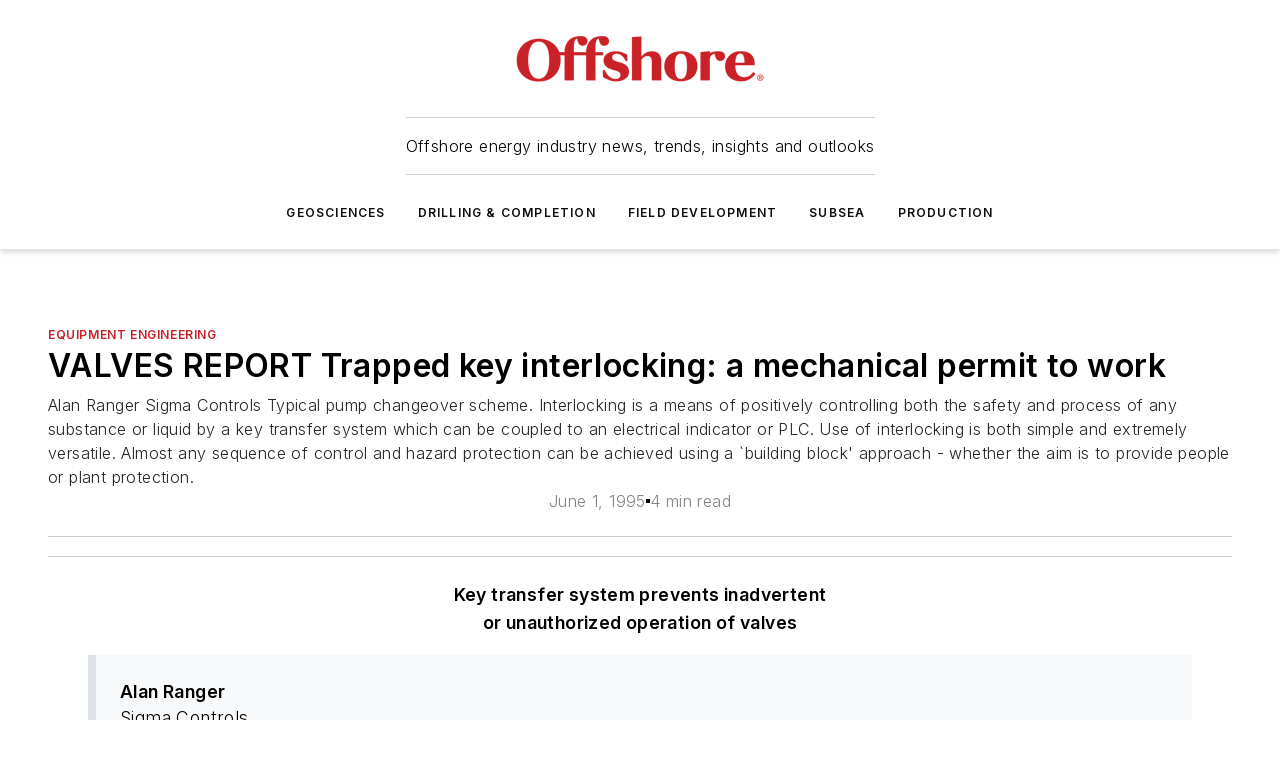

--- FILE ---
content_type: text/html;charset=utf-8
request_url: https://www.offshore-mag.com/business-briefs/equipment-engineering/article/16762386/valves-report-trapped-key-interlocking-a-mechanical-permit-to-work
body_size: 68739
content:
<!DOCTYPE html><html  lang="en"><head><meta charset="utf-8"><meta name="viewport" content="width=device-width, initial-scale=1, shrink-to-fit=no"><script type="text/javascript" src="/ruxitagentjs_ICA7NVfqrux_10327251022105625.js" data-dtconfig="rid=RID_571428264|rpid=1428729140|domain=offshore-mag.com|reportUrl=/rb_bf25051xng|app=ea7c4b59f27d43eb|cuc=ll64881i|owasp=1|mel=100000|expw=1|featureHash=ICA7NVfqrux|dpvc=1|lastModification=1765214479370|tp=500,50,0|rdnt=1|uxrgce=1|srbbv=2|agentUri=/ruxitagentjs_ICA7NVfqrux_10327251022105625.js"></script><script type="importmap">{"imports":{"#entry":"/_nuxt/DQciwgEn.js"}}</script><title>VALVES REPORT Trapped key interlocking: a mechanical permit to work | Offshore Magazine</title><link href="https://fonts.gstatic.com" rel="preconnect"><link href="https://cdn.cookielaw.org" rel="preconnect"><link href="https://aerilon.graphql.aspire-ebm.com" rel="preconnect"><style type="text/css">
            :root {
              --spacing-unit: 6px;
--spacing: 48px;
--color-line: #CDCDCD;
--color-primary-main: #c72127;
--color-primary-container: #d9d9d9;
--color-on-primary-container: #6d1215;
--color-secondary-main: #0A4E85;
--color-secondary-container: #ecf1f4;
--color-on-secondary-container: #031421;
--color-black: #0d0d0d;
--color-white: #ffffff;
--color-grey: #b2c3ce;
--color-light-grey: #e0e0e0;
--primary-font-family: Inter;
--site-max-width: 1300px;
            }
          </style><style>@media (max-width:760px){.mobile-hidden{display:none!important}}.admin-layout a{color:#3867a6}.admin-layout .vs__dropdown-toggle{background:#fff;border:1px solid #9da4b0}.ebm-layout{overflow-anchor:none;width:100%}</style><style>@media (max-width:760px){.mobile-hidden[data-v-45fa8452]{display:none!important}}.admin-layout a[data-v-45fa8452]{color:#3867a6}.admin-layout .vs__dropdown-toggle[data-v-45fa8452]{background:#fff;border:1px solid #9da4b0}.ebm-page[data-v-45fa8452]{display:flex;flex-direction:column;font-family:Arial}.ebm-page .hasToolbar[data-v-45fa8452]{max-width:calc(100% - 49px)}.ebm-page__layout[data-v-45fa8452]{z-index:2}.ebm-page__layout[data-v-45fa8452],.ebm-page__page[data-v-45fa8452]{flex:1;pointer-events:none;position:relative}.ebm-page__page[data-v-45fa8452]{display:flex;flex-direction:column;z-index:1}.ebm-page__main[data-v-45fa8452]{flex:1;margin:auto;width:100%}.ebm-page__content[data-v-45fa8452]{padding:0;pointer-events:all}@media (min-width:600px){.ebm-page__content[data-v-45fa8452]{padding:"0 10px"}}.ebm-page__reskin-background[data-v-45fa8452]{background-position:top;background-repeat:no-repeat;background-size:cover;height:100%;left:0;overflow:hidden;position:fixed;top:0;width:100%;z-index:0}.ebm-page__reskin-ad[data-v-45fa8452]{padding:1.5rem 0;position:relative;text-align:center;z-index:1}.ebm-page__siteskin-ad[data-v-45fa8452]{margin-top:24px;pointer-events:all;position:fixed;transition:all 125ms;z-index:100}.ebm-page__siteskin-ad__left[data-v-45fa8452]{right:50%}@media (max-width:1636px){.ebm-page__siteskin-ad__left[data-v-45fa8452]{display:none}}.ebm-page__siteskin-ad__right[data-v-45fa8452]{left:50%}@media (max-width:1636px){.ebm-page__siteskin-ad__right[data-v-45fa8452]{display:none}}.ebm-page .ebm-page__primary[data-v-45fa8452]{margin-top:0}.ebm-page .page-content-wrapper[data-v-45fa8452]{margin:auto;width:100%}.ebm-page .load-more[data-v-45fa8452]{padding:10px 0;pointer-events:all;text-align:center;width:100%}.ebm-page .load-more[data-v-45fa8452]>*{margin:auto;padding:0 5px}.ebm-page .load-more .label[data-v-45fa8452]{display:flex;flex-direction:row}.ebm-page .load-more .label[data-v-45fa8452]>*{margin:0 5px}.ebm-page .footer[data-v-45fa8452]{position:relative}.ebm-page .ebm-page__primary[data-v-45fa8452]{margin-top:calc(var(--spacing)/2)}.ebm-page .ebm-page__content[data-v-45fa8452]{display:flex;flex-direction:column;gap:var(--spacing);margin:0!important}.ebm-page .ebm-page__content[data-v-45fa8452]>*{position:relative}.ebm-page .ebm-page__content[data-v-45fa8452]>:after{background-color:var(--color-line);bottom:auto;bottom:calc(var(--spacing)*-.5*1);content:"";height:1px;left:0;position:absolute;right:0}.ebm-page .ebm-page__content[data-v-45fa8452]>:last-child:after{display:none}.ebm-page .page-content-wrapper[data-v-45fa8452]{display:flex;flex-direction:column;gap:var(--spacing);max-width:var(--site-max-width);padding:0 calc(var(--spacing)/2)}@media (min-width:800px){.ebm-page .page-content-wrapper[data-v-45fa8452]{padding:0 var(--spacing)}}.ebm-page .page-content-wrapper[data-v-45fa8452]>*{position:relative}.ebm-page .page-content-wrapper[data-v-45fa8452]>:after{background-color:var(--color-line);bottom:auto;bottom:calc(var(--spacing)*-.5*1);content:"";height:1px;left:0;position:absolute;right:0}.ebm-page .page-content-wrapper[data-v-45fa8452]>:last-child:after{display:none}.ebm-page .load-more[data-v-45fa8452]{padding:0}.ebm-page .secondary-pages .page-content-wrapper[data-v-45fa8452],.ebm-page.full-width .page-content-wrapper[data-v-45fa8452]{max-width:100%!important;padding:0!important}.ebm-page .secondary-pages .ebm-page__primary[data-v-45fa8452],.ebm-page.full-width .ebm-page__primary[data-v-45fa8452]{margin-top:0!important}@media print{.ebm-page__page[data-v-45fa8452]{display:block}}</style><style>@media (max-width:760px){.mobile-hidden[data-v-06639cce]{display:none!important}}.admin-layout a[data-v-06639cce]{color:#3867a6}.admin-layout .vs__dropdown-toggle[data-v-06639cce]{background:#fff;border:1px solid #9da4b0}#header-leaderboard-ad[data-v-06639cce]{align-items:center;display:flex;justify-content:center;padding:1rem}</style><style>html{scroll-padding-top:calc(var(--header-height) + 16px)}</style><style>@media (max-width:760px){.mobile-hidden[data-v-b96d99b2]{display:none!important}}.admin-layout a[data-v-b96d99b2]{color:#3867a6}.admin-layout .vs__dropdown-toggle[data-v-b96d99b2]{background:#fff;border:1px solid #9da4b0}header[data-v-b96d99b2]{bottom:0;margin:auto;position:sticky;top:0;transition:top .5s cubic-bezier(.645,.045,.355,1);z-index:50}header .reskin-ad[data-v-b96d99b2]{padding:1.5rem 0;text-align:center}.navbar[data-v-b96d99b2]{background-color:#fff;box-shadow:0 3px 6px #00000029;left:0;opacity:1;padding-bottom:2rem;padding-top:2rem;right:0}.navbar .content[data-v-b96d99b2]{margin:auto;max-width:var(--site-max-width);padding:0 calc(var(--spacing)/2)}@media (min-width:800px){.navbar .content[data-v-b96d99b2]{padding:0 var(--spacing)}}.top-navbar[data-v-b96d99b2]{align-items:center;display:flex;justify-content:space-between}@media (max-width:900px){.logo[data-v-b96d99b2]{flex-grow:1}.logo img[data-v-b96d99b2]{max-width:180px}}@media (max-width:450px){.logo img[data-v-b96d99b2]{max-width:140px}}@media (max-width:370px){.logo img[data-v-b96d99b2]{max-width:120px}}@media (max-width:350px){.logo img[data-v-b96d99b2]{max-width:100px}}.bottom-navbar[data-v-b96d99b2]{max-height:100px;overflow:visible;transition:all .15s cubic-bezier(.86,0,.07,1)}.bottom-navbar.hidden[data-v-b96d99b2]{max-height:0;overflow:hidden;transform:scale(0)}.actions[data-v-b96d99b2]{align-items:center;-moz-column-gap:.5rem;column-gap:.5rem;display:flex;flex-basis:0;flex-grow:1}@media (max-width:900px){.actions[data-v-b96d99b2]{flex-basis:auto;flex-grow:0}}.actions.left[data-v-b96d99b2]{justify-content:left}.actions.right[data-v-b96d99b2]{-moz-column-gap:0;column-gap:0;justify-content:right}.actions .login-container[data-v-b96d99b2]{display:flex;gap:16px}@media (max-width:900px){.actions .login-container[data-v-b96d99b2]{gap:8px}}@media (max-width:450px){.actions .login-container[data-v-b96d99b2]{gap:4px}}@media (max-width:900px){.search-icon[data-v-b96d99b2]{display:none}}.cta[data-v-b96d99b2]{border-bottom:1px solid var(--color-line);border-top:1px solid var(--color-line);margin:1.5rem auto auto;width:-moz-fit-content;width:fit-content}@media (max-width:900px){.cta[data-v-b96d99b2]{display:none}}.sub-menu[data-v-b96d99b2]{align-items:center;display:flex;justify-content:center;list-style:none;margin-top:1.5rem;padding:0;white-space:nowrap}@media (max-width:1000px){.sub-menu[data-v-b96d99b2]{display:none}}.sub-menu-item[data-v-b96d99b2]{margin-left:1rem;margin-right:1rem}.menu-item[data-v-b96d99b2],.sub-menu-link[data-v-b96d99b2]{color:var(--color-black);font-size:.75rem;font-weight:600;letter-spacing:.1em;text-transform:uppercase}.popover-menu[data-v-b96d99b2]{align-items:flex-start;background-color:#fff;box-shadow:0 3px 6px #00000029;display:flex;flex-direction:column;justify-content:left;padding:1.5rem;text-align:left;width:200px}.popover-menu .menu-item[data-v-b96d99b2]{align-items:center;display:flex;margin-bottom:1rem}.popover-menu .menu-item .icon[data-v-b96d99b2]{margin-right:1rem}</style><style>@media (max-width:760px){.mobile-hidden{display:none!important}}.admin-layout a{color:#3867a6}.admin-layout .vs__dropdown-toggle{background:#fff;border:1px solid #9da4b0}.ebm-icon{cursor:pointer}.ebm-icon .tooltip-wrapper{display:block}.ebm-icon.disabled{cursor:not-allowed}.ebm-icon.arrowUp{margin-top:3px}.ebm-icon.arrowDown{margin-top:-5px;transform:rotate(180deg)}.ebm-icon.loading{animation-duration:2s;animation-iteration-count:infinite;animation-name:spin;animation-timing-function:linear}.ebm-icon.label{align-items:center;display:flex;flex-direction:column;font-size:.8em;justify-content:center;padding:0 5px}@keyframes spin{0%{transform:rotate(0)}to{transform:rotate(1turn)}}.ebm-icon .icon,.ebm-icon svg{display:block}</style><style>@media (max-width:760px){.mobile-hidden{display:none!important}}.admin-layout a{color:#3867a6}.admin-layout .vs__dropdown-toggle{background:#fff;border:1px solid #9da4b0}.ebm-mega-menu{background-color:var(--color-black);color:#fff;container-type:inline-size;display:none;height:100%;left:0;opacity:0;overflow:auto;position:fixed;text-align:center;top:0;transition-behavior:allow-discrete;transition-duration:.3s;transition-property:overlay display opacity;width:100%}.ebm-mega-menu.cms-user-logged-in{left:49px;width:calc(100% - 49px)}.ebm-mega-menu.open{display:block;opacity:1}@starting-style{.ebm-mega-menu.open{opacity:0}}@container (max-width: 750px){.ebm-mega-menu .mega-menu-header{display:flex}}.ebm-mega-menu .mega-menu-header .icon{margin-left:30px;margin-top:40px;width:24px}.ebm-mega-menu .mega-menu-header .logo{height:35px;max-width:100%}@container (min-width: 750px){.ebm-mega-menu .mega-menu-header .logo{height:50px;margin-bottom:30px}}@container (max-width: 750px){.ebm-mega-menu .mega-menu-header .logo{margin-top:20px}.ebm-mega-menu .mega-menu-header .logo img{height:auto;margin-left:5px;max-width:140px}}.ebm-mega-menu .mega-menu-container{margin:auto}@container (min-width: 750px){.ebm-mega-menu .mega-menu-container{max-width:850px;width:100%}}.ebm-mega-menu .mega-menu-container .search-field{padding-bottom:50px}@container (max-width: 900px){.ebm-mega-menu .mega-menu-container .search-field{margin-left:calc(var(--spacing)/2);margin-right:calc(var(--spacing)/2)}}.ebm-mega-menu .mega-menu-container .nav-links{display:grid;gap:calc(var(--spacing)/2);grid-template-columns:1fr;position:relative}.ebm-mega-menu .mega-menu-container .nav-links:after{background-color:var(--color-line);bottom:auto;bottom:calc(var(--spacing)*-.5*1);content:"";height:1px;left:0;position:absolute;right:0}.ebm-mega-menu .mega-menu-container .nav-links:last-child:after{display:none}@container (max-width: 900px){.ebm-mega-menu .mega-menu-container .nav-links{margin-left:calc(var(--spacing)/2);margin-right:calc(var(--spacing)/2)}}@container (min-width: 750px){.ebm-mega-menu .mega-menu-container .nav-links{gap:calc(var(--spacing)*2);grid-template-columns:1fr 1fr 1fr;padding-bottom:var(--spacing)}}.ebm-mega-menu .mega-menu-container .nav-links .section{display:flex;flex-direction:column;font-weight:400;list-style:none;text-align:center}@container (max-width: 750px){.ebm-mega-menu .mega-menu-container .nav-links .section{gap:5px;padding-top:30px;position:relative}.ebm-mega-menu .mega-menu-container .nav-links .section:after{background-color:var(--color-line);bottom:auto;bottom:calc(var(--spacing)*-.5*1);content:"";height:1px;left:0;position:absolute;right:0}.ebm-mega-menu .mega-menu-container .nav-links .section:last-child:after{display:none}.ebm-mega-menu .mega-menu-container .nav-links .section:first-child{padding-top:15px}}@container (min-width: 750px){.ebm-mega-menu .mega-menu-container .nav-links .section{border-bottom:none;font-size:1.25rem;gap:16px;position:relative;text-align:left}.ebm-mega-menu .mega-menu-container .nav-links .section:after{background-color:var(--color-line);bottom:0;content:"";height:100%;left:auto;position:absolute;right:calc(var(--spacing)*-.5*2);top:0;width:1px}.ebm-mega-menu .mega-menu-container .nav-links .section:last-child:after{display:none}}.ebm-mega-menu .mega-menu-container .nav-links .section a{color:#fff}.ebm-mega-menu .mega-menu-container .nav-links .section .title{font-size:.75rem;font-weight:400;text-transform:uppercase}.ebm-mega-menu .mega-menu-container .affiliate-links{display:flex;justify-content:center;margin-top:var(--spacing);padding:calc(var(--spacing)*.5);position:relative}.ebm-mega-menu .mega-menu-container .affiliate-links:after{background-color:var(--color-line);bottom:auto;bottom:calc(var(--spacing)*-.5*1);content:"";height:1px;left:0;position:absolute;right:0}.ebm-mega-menu .mega-menu-container .affiliate-links:last-child:after{display:none}.ebm-mega-menu .mega-menu-container .affiliate-links .ebm-affiliated-brands-direction{flex-direction:column;gap:calc(var(--spacing)*.5)}.ebm-mega-menu .mega-menu-container .social-links{align-items:center;display:flex;flex-direction:column;font-size:.75rem;justify-content:center;margin-top:var(--spacing);padding:calc(var(--spacing)*.5);text-transform:uppercase}.ebm-mega-menu .mega-menu-container .social-links .socials{gap:16px;margin:16px 16px 24px}</style><style>@media (max-width:760px){.mobile-hidden{display:none!important}}.admin-layout a{color:#3867a6}.admin-layout .vs__dropdown-toggle{background:#fff;border:1px solid #9da4b0}.ebm-search-field{container-type:inline-size;position:relative}.ebm-search-field .input{padding:10px 0;position:relative;width:100%}.ebm-search-field .input .icon{bottom:0;height:24px;margin:auto;position:absolute;right:.5rem;top:0}.ebm-search-field .input .clear-icon{bottom:0;height:24px;margin:auto;position:absolute;right:2.5rem;top:0}.ebm-search-field .input input{background-color:var(--c4e26338);border:1px solid var(--7798abdd);border-radius:5px;color:var(--0c12ecfc);font-size:1em;padding:1rem 8px 1rem 20px;width:100%}.ebm-search-field .sponsor-container{align-items:center;display:flex;font-size:.5rem;gap:5px;height:24px;margin:auto;position:absolute;right:10%;top:20%}@container (max-width: 750px){.ebm-search-field .sponsor-container{justify-content:flex-end;padding:10px 15px 0 0;position:static}}.ebm-search-field input[type=search]::-webkit-search-cancel-button,.ebm-search-field input[type=search]::-webkit-search-decoration{-webkit-appearance:none;appearance:none}</style><style>@media (max-width:760px){.mobile-hidden[data-v-3823c912]{display:none!important}}.admin-layout a[data-v-3823c912]{color:#3867a6}.admin-layout .vs__dropdown-toggle[data-v-3823c912]{background:#fff;border:1px solid #9da4b0}.ebm-affiliated-brands[data-v-3823c912]{display:flex;flex-direction:row;font-size:.75rem}.ebm-affiliated-brands__label[data-v-3823c912]{display:block;padding:0 calc(var(--spacing)/2)}.ebm-affiliated-brands__links[data-v-3823c912]{display:flex;flex-direction:row;flex-wrap:wrap;justify-content:center}.ebm-affiliated-brands__links>div[data-v-3823c912]{padding:0 calc(var(--spacing)/4)}.ebm-affiliated-brands__links>div a[data-v-3823c912]{color:var(--link-color);font-weight:600}</style><style>@media (max-width:760px){.mobile-hidden[data-v-8e92f456]{display:none!important}}.admin-layout a[data-v-8e92f456]{color:#3867a6}.admin-layout .vs__dropdown-toggle[data-v-8e92f456]{background:#fff;border:1px solid #9da4b0}.ebm-socials[data-v-8e92f456]{display:flex;flex-wrap:wrap}.ebm-socials__icon[data-v-8e92f456]{cursor:pointer;margin-right:7px;text-decoration:none}.ebm-socials .text[data-v-8e92f456]{height:0;overflow:hidden;text-indent:-9999px}</style><style>@media (max-width:760px){.mobile-hidden{display:none!important}}.admin-layout a{color:#3867a6}.admin-layout .vs__dropdown-toggle{background:#fff;border:1px solid #9da4b0}.ebm-ad-target__outer{display:flex;height:auto;justify-content:center;max-width:100%;width:100%}.ebm-ad-target__inner{align-items:center;display:flex}.ebm-ad-target img{max-width:100%}.ebm-ad-target iframe{box-shadow:0 .125rem .25rem #00000013}</style><style>@media (max-width:760px){.mobile-hidden[data-v-4c12f864]{display:none!important}}.admin-layout a[data-v-4c12f864]{color:#3867a6}.admin-layout .vs__dropdown-toggle[data-v-4c12f864]{background:#fff;border:1px solid #9da4b0}#sticky-bottom-ad[data-v-4c12f864]{align-items:center;background:#000000bf;display:flex;justify-content:center;left:0;padding:8px;position:fixed;right:0;z-index:999}#sticky-bottom-ad .close-button[data-v-4c12f864]{background:none;border:0;color:#fff;cursor:pointer;font-weight:900;margin:8px;position:absolute;right:0;top:0}.slide-up-enter[data-v-4c12f864],.slide-up-leave-to[data-v-4c12f864]{opacity:0;transform:translateY(200px)}.slide-up-enter-active[data-v-4c12f864]{transition:all .25s ease-out}.slide-up-leave-active[data-v-4c12f864]{transition:all .25s ease-in}</style><style>@media (max-width:760px){.mobile-hidden[data-v-0622f0e1]{display:none!important}}.admin-layout a[data-v-0622f0e1]{color:#3867a6}.admin-layout .vs__dropdown-toggle[data-v-0622f0e1]{background:#fff;border:1px solid #9da4b0}.grid[data-v-0622f0e1]{container-type:inline-size;margin:auto}.grid .grid-row[data-v-0622f0e1]{position:relative}.grid .grid-row[data-v-0622f0e1]:after{background-color:var(--color-line);bottom:auto;bottom:calc(var(--spacing)*-.5*1);content:"";height:1px;left:0;position:absolute;right:0}.grid .grid-row.hide-bottom-border[data-v-0622f0e1]:after,.grid .grid-row[data-v-0622f0e1]:last-child:after{display:none}@container (width >= 750px){.grid .grid-row.mobile-only[data-v-0622f0e1]{display:none}}@container (width < 750px){.grid .grid-row.exclude-mobile[data-v-0622f0e1]{display:none}}</style><style>@media (max-width:760px){.mobile-hidden[data-v-840eddae]{display:none!important}}.admin-layout a[data-v-840eddae]{color:#3867a6}.admin-layout .vs__dropdown-toggle[data-v-840eddae]{background:#fff;border:1px solid #9da4b0}.web-row[data-v-840eddae]{container-type:inline-size}.web-row .row[data-v-840eddae]{--col-size:calc(50% - var(--spacing)*1/2);display:grid;padding-bottom:0ver;padding-top:0;width:100%}@media (min-width:750px){.web-row .row[data-v-840eddae]{padding-left:0;padding-right:0}}@media (min-width:500px){.web-row .row.restricted[data-v-840eddae]{margin:auto;max-width:66%}}.web-row .row .column-wrapper[data-v-840eddae]{display:flex;order:0;width:100%}.web-row .row.largest_first.layout1_2 .column-wrapper[data-v-840eddae]:nth-child(2),.web-row .row.largest_first.layout1_2_1 .column-wrapper[data-v-840eddae]:nth-child(2),.web-row .row.largest_first.layout1_3 .column-wrapper[data-v-840eddae]:nth-child(2){order:-1}@container (min-width: 750px){.web-row .row.layout1_1[data-v-840eddae]{display:grid;grid-template-columns:minmax(0,1fr) minmax(0,1fr)}.web-row .row.layout1_1 .column-wrapper[data-v-840eddae]{position:relative}.web-row .row.layout1_1 .column-wrapper[data-v-840eddae]:after{background-color:var(--color-line);bottom:0;content:"";height:100%;left:auto;position:absolute;right:calc(var(--spacing)*-.5*1);top:0;width:1px}.web-row .row.layout1_1 .column-wrapper[data-v-840eddae]:last-child:after{display:none}.web-row .row.layout1_2[data-v-840eddae]{display:grid;grid-template-columns:minmax(0,var(--col-size)) minmax(0,var(--col-size))}.web-row .row.layout1_2 .column-wrapper[data-v-840eddae]{position:relative}.web-row .row.layout1_2 .column-wrapper[data-v-840eddae]:after{background-color:var(--color-line);bottom:0;content:"";height:100%;left:auto;position:absolute;right:calc(var(--spacing)*-.5*1);top:0;width:1px}.web-row .row.layout1_2 .column-wrapper[data-v-840eddae]:last-child:after{display:none}.web-row .row.layout1_2 .column-wrapper[data-v-840eddae]:nth-child(2){order:0!important}}@container (min-width: 1050px){.web-row .row.layout1_2[data-v-840eddae]{--col-size:calc(33.33333% - var(--spacing)*2/3);grid-template-columns:var(--col-size) calc(var(--col-size)*2 + var(--spacing))}}@container (min-width: 750px){.web-row .row.layout2_1[data-v-840eddae]{display:grid;grid-template-columns:minmax(0,var(--col-size)) minmax(0,var(--col-size))}.web-row .row.layout2_1 .column-wrapper[data-v-840eddae]{position:relative}.web-row .row.layout2_1 .column-wrapper[data-v-840eddae]:after{background-color:var(--color-line);bottom:0;content:"";height:100%;left:auto;position:absolute;right:calc(var(--spacing)*-.5*1);top:0;width:1px}.web-row .row.layout2_1 .column-wrapper[data-v-840eddae]:last-child:after{display:none}}@container (min-width: 1050px){.web-row .row.layout2_1[data-v-840eddae]{--col-size:calc(33.33333% - var(--spacing)*2/3);grid-template-columns:calc(var(--col-size)*2 + var(--spacing)) var(--col-size)}}@container (min-width: 1100px){.web-row .row.layout1_1_1[data-v-840eddae]{--col-size:calc(33.33333% - var(--spacing)*2/3);display:grid;grid-template-columns:minmax(0,var(--col-size)) minmax(0,var(--col-size)) minmax(0,var(--col-size))}.web-row .row.layout1_1_1 .column-wrapper[data-v-840eddae]{position:relative}.web-row .row.layout1_1_1 .column-wrapper[data-v-840eddae]:after{background-color:var(--color-line);bottom:0;content:"";height:100%;left:auto;position:absolute;right:calc(var(--spacing)*-.5*1);top:0;width:1px}.web-row .row.layout1_1_1 .column-wrapper[data-v-840eddae]:last-child:after{display:none}}</style><style>@media (max-width:760px){.mobile-hidden{display:none!important}}.admin-layout a{color:#3867a6}.admin-layout .vs__dropdown-toggle{background:#fff;border:1px solid #9da4b0}.web-grid-title{align-items:center;container-type:inline-size;font-family:var(--primary-font-family);margin-bottom:calc(var(--spacing)/2);max-width:100%;width:100%}.web-grid-title .title{display:flex;flex:1 0 auto;font-size:1.9rem;font-weight:600;gap:var(--spacing-unit);letter-spacing:-.01em;line-height:40px;max-width:100%;overflow:hidden;text-overflow:ellipsis}.web-grid-title .title .grid-title-image-icon{height:23px;margin-top:8px}.web-grid-title.has-link .title{max-width:calc(100% - 100px)}.web-grid-title .divider{background-color:var(--color-line);height:1px;width:100%}.web-grid-title .view-more{color:var(--color-primary-main);cursor:primary;flex:0 1 auto;font-size:.75rem;font-weight:600;letter-spacing:.05em;line-height:18px;text-transform:uppercase;white-space:nowrap}@container (max-width: 500px){.web-grid-title .view-more{display:none}}.web-grid-title.primary{display:flex;gap:5px}.web-grid-title.primary .topbar,.web-grid-title.secondary .divider,.web-grid-title.secondary .view-more{display:none}.web-grid-title.secondary .topbar{background-color:var(--color-primary-main);height:8px;margin-bottom:calc(var(--spacing)/3);width:80px}</style><style>@media (max-width:760px){.mobile-hidden[data-v-2e2a3563]{display:none!important}}.admin-layout a[data-v-2e2a3563]{color:#3867a6}.admin-layout .vs__dropdown-toggle[data-v-2e2a3563]{background:#fff;border:1px solid #9da4b0}.column[data-v-2e2a3563]{align-items:stretch;display:flex;flex-wrap:wrap;height:100%;position:relative}.column[data-v-2e2a3563],.column .standard-blocks[data-v-2e2a3563],.column .sticky-blocks[data-v-2e2a3563]{width:100%}.column.block-align-center[data-v-2e2a3563]{align-items:center;justify-content:center}.column.block-align-top[data-v-2e2a3563]{align-items:top;flex-direction:column}.column.block-align-sticky[data-v-2e2a3563]{align-items:start;display:block;justify-content:center}.column.block-align-equalize[data-v-2e2a3563]{align-items:stretch}.column .sticky-blocks.has-standard[data-v-2e2a3563]{margin-top:var(--spacing)}.column .block-wrapper[data-v-2e2a3563]{max-width:100%;position:relative}.column .block-wrapper[data-v-2e2a3563]:after{background-color:var(--color-line);bottom:auto;bottom:calc(var(--spacing)*-.5*1);content:"";height:1px;left:0;position:absolute;right:0}.column .block-wrapper.hide-bottom-border[data-v-2e2a3563]:after,.column .block-wrapper[data-v-2e2a3563]:last-child:after,.column .standard-blocks:not(.has-sticky) .block-wrapper[data-v-2e2a3563]:last-child:after,.column .sticky-blocks .block-wrapper[data-v-2e2a3563]:last-child:after{display:none}@media print{.column[data-v-2e2a3563]{height:auto}}</style><style>@media (max-width:760px){.mobile-hidden[data-v-a4efc542]{display:none!important}}.admin-layout a[data-v-a4efc542]{color:#3867a6}.admin-layout .vs__dropdown-toggle[data-v-a4efc542]{background:#fff;border:1px solid #9da4b0}.block[data-v-a4efc542]{display:flex;flex-direction:column;overflow:visible;width:100%}.block .block-title[data-v-a4efc542]{margin-bottom:calc(var(--spacing)/2)}.block .above-cta[data-v-a4efc542]{height:100%}.block .title[data-v-a4efc542]{font-size:1rem;line-height:1rem;text-transform:uppercase}.block .title a[data-v-a4efc542]{color:inherit;text-decoration:none}.block .title a[data-v-a4efc542]:hover{text-decoration:underline}.block .title template[data-v-a4efc542]{display:inline-block}.block .content[data-v-a4efc542]{display:flex;width:100%}.block .cta[data-v-a4efc542]{align-items:center;display:flex;flex-direction:column;font-size:1rem;gap:calc(var(--spacing)/2);justify-content:space-between}@container (width > 500px){.block .cta[data-v-a4efc542]{flex-direction:row}}</style><style>@media (max-width:760px){.mobile-hidden[data-v-3dec0756]{display:none!important}}.admin-layout a[data-v-3dec0756]{color:#3867a6}.admin-layout .vs__dropdown-toggle[data-v-3dec0756]{background:#fff;border:1px solid #9da4b0}.ebm-button-wrapper[data-v-3dec0756]{display:inline-block}.ebm-button-wrapper .ebm-button[data-v-3dec0756]{border:1px solid;border-radius:.1rem;cursor:pointer;display:block;font-weight:600;outline:none;text-transform:uppercase;width:100%}.ebm-button-wrapper .ebm-button .content[data-v-3dec0756]{align-items:center;display:flex;gap:var(--spacing-unit);justify-content:center}.ebm-button-wrapper .ebm-button .content.icon-right[data-v-3dec0756]{flex-direction:row-reverse}.ebm-button-wrapper .ebm-button[data-v-3dec0756]:focus,.ebm-button-wrapper .ebm-button[data-v-3dec0756]:hover{box-shadow:0 0 .1rem #3e5d8580;filter:contrast(125%)}.ebm-button-wrapper .ebm-button[data-v-3dec0756]:active{box-shadow:0 0 .3rem #1c417280}.ebm-button-wrapper .ebm-button[data-v-3dec0756]:active:after{height:200px;width:200px}.ebm-button-wrapper .ebm-button--small[data-v-3dec0756]{font-size:.75rem;padding:.2rem .4rem}.ebm-button-wrapper .ebm-button--medium[data-v-3dec0756]{font-size:.75rem;padding:.3rem .6rem}.ebm-button-wrapper .ebm-button--large[data-v-3dec0756]{font-size:.75rem;line-height:1.25rem;padding:.5rem 1rem}@media (max-width:450px){.ebm-button-wrapper .ebm-button--large[data-v-3dec0756]{padding:.5rem}}.ebm-button-wrapper .ebm-button--fullWidth[data-v-3dec0756]{font-size:1.15rem;margin:0 auto;padding:.5rem 1rem;width:100%}.ebm-button-wrapper.primary .ebm-button[data-v-3dec0756],.ebm-button-wrapper.solid .ebm-button[data-v-3dec0756]{background-color:var(--button-accent-color);border-color:var(--button-accent-color);color:var(--button-text-color)}.ebm-button-wrapper.primary .ebm-button[data-v-3dec0756]:hover,.ebm-button-wrapper.solid .ebm-button[data-v-3dec0756]:hover{text-decoration:underline}.ebm-button-wrapper.hollow .ebm-button[data-v-3dec0756]{background-color:transparent;background-color:#fff;border:1px solid var(--button-accent-color);color:var(--button-accent-color)}.ebm-button-wrapper.hollow .ebm-button[data-v-3dec0756]:hover{text-decoration:underline}.ebm-button-wrapper.borderless .ebm-button[data-v-3dec0756]{background-color:transparent;border-color:transparent;color:var(--button-accent-color)}.ebm-button-wrapper.borderless .ebm-button[data-v-3dec0756]:hover{background-color:var(--button-accent-color);color:#fff;text-decoration:underline}.ebm-button-wrapper .ebm-button[data-v-3dec0756]{transition:all .15s ease-in-out}</style><style>@media (max-width:760px){.mobile-hidden{display:none!important}}.admin-layout a{color:#3867a6}.admin-layout .vs__dropdown-toggle{background:#fff;border:1px solid #9da4b0}.web-footer-new{display:flex;font-size:1rem;font-weight:400;justify-content:center;padding-bottom:calc(var(--spacing)/2);pointer-events:all;width:100%}.web-footer-new a{color:var(--link-color)}.web-footer-new .container{display:flex;justify-content:center;width:100%}.web-footer-new .container .container-wrapper{display:flex;flex-direction:column;gap:var(--spacing);width:100%}@media (min-width:800px){.web-footer-new .container{flex-direction:row}}.web-footer-new .container .row{position:relative;width:100%}.web-footer-new .container .row:after{background-color:var(--color-line);bottom:auto;bottom:calc(var(--spacing)*-.5*1);content:"";height:1px;left:0;position:absolute;right:0}.web-footer-new .container .row:last-child:after{display:none}.web-footer-new .container .row.full-width{justify-items:center}.web-footer-new .container .column-wrapper{display:grid;gap:var(--spacing);grid-template-columns:1fr}.web-footer-new .container .column-wrapper.full-width{max-width:var(--site-max-width)!important;padding:0 calc(var(--spacing)*1.5);width:100%}.web-footer-new .container .column-wrapper .col{align-items:center;display:flex;flex-direction:column;gap:calc(var(--spacing)/4);justify-content:center;margin:0 auto;max-width:80%;position:relative;text-align:center}.web-footer-new .container .column-wrapper .col:after{background-color:var(--color-line);bottom:auto;bottom:calc(var(--spacing)*-.5*1);content:"";height:1px;left:0;position:absolute;right:0}.web-footer-new .container .column-wrapper .col:last-child:after{display:none}.web-footer-new .container .column-wrapper .col.valign-middle{align-self:center}@media (min-width:800px){.web-footer-new .container .column-wrapper{align-items:start;gap:var(--spacing)}.web-footer-new .container .column-wrapper.cols1_1_1{grid-template-columns:1fr 1fr 1fr}.web-footer-new .container .column-wrapper.cols1_1{grid-template-columns:1fr 1fr}.web-footer-new .container .column-wrapper .col{align-items:start;max-width:100%;position:relative;text-align:left}.web-footer-new .container .column-wrapper .col:after{background-color:var(--color-line);bottom:0;content:"";height:100%;left:auto;position:absolute;right:calc(var(--spacing)*-.5*1);top:0;width:1px}.web-footer-new .container .column-wrapper .col:last-child:after{display:none}}.web-footer-new .corporatelogo{align-self:center;filter:brightness(0);height:auto;margin-right:var(--spacing-unit);width:100px}.web-footer-new .menu-copyright{align-items:center;display:flex;flex-direction:column;gap:calc(var(--spacing)/2)}.web-footer-new .menu-copyright.full-width{max-width:var(--site-max-width);padding:0 calc(var(--spacing)*1.5);width:100%}.web-footer-new .menu-copyright .links{display:flex;font-size:.75rem;gap:calc(var(--spacing)/4);list-style:none;margin:0;padding:0}.web-footer-new .menu-copyright .copyright{display:flex;flex-direction:row;flex-wrap:wrap;font-size:.8em;justify-content:center}@media (min-width:800px){.web-footer-new .menu-copyright{flex-direction:row;justify-content:space-between}}.web-footer-new .blocktitle{color:#000;font-size:1.1rem;font-weight:600;width:100%}.web-footer-new .web-affiliated-brands-direction{flex-direction:column}@media (min-width:800px){.web-footer-new .web-affiliated-brands-direction{flex-direction:row}}</style><style>@media (max-width:760px){.mobile-hidden{display:none!important}}.admin-layout a{color:#3867a6}.admin-layout .vs__dropdown-toggle{background:#fff;border:1px solid #9da4b0}.ebm-web-subscribe-wrapper{display:flex;flex-direction:column;height:100%;overflow:auto}.ebm-web-subscribe-content{height:100%;overflow:auto;padding:calc(var(--spacing)*.5) var(--spacing)}@container (max-width: 750px){.ebm-web-subscribe-content{padding-bottom:100%}}.ebm-web-subscribe-content .web-subscribe-header .web-subscribe-title{align-items:center;display:flex;gap:var(--spacing);justify-content:space-between;line-height:normal}.ebm-web-subscribe-content .web-subscribe-header .web-subscribe-title .close-button{align-items:center;cursor:pointer;display:flex;font-size:.75rem;font-weight:600;text-transform:uppercase}.ebm-web-subscribe-content .web-subscribe-header .web-subscribe-subtext{padding-bottom:var(--spacing)}.ebm-web-subscribe-content .web-subscribe-header .newsletter-items{display:grid;gap:10px;grid-template-columns:1fr 1fr}@container (max-width: 750px){.ebm-web-subscribe-content .web-subscribe-header .newsletter-items{grid-template-columns:1fr}}.ebm-web-subscribe-content .web-subscribe-header .newsletter-items .newsletter-item{border:1px solid var(--color-line);display:flex;flex-direction:row;flex-direction:column;gap:1rem;padding:1rem}.ebm-web-subscribe-content .web-subscribe-header .newsletter-items .newsletter-item .newsletter-title{display:flex;font-size:1.25rem;font-weight:600;justify-content:space-between;letter-spacing:-.01em;line-height:25px}.ebm-web-subscribe-content .web-subscribe-header .newsletter-items .newsletter-item .newsletter-description{font-size:1rem;font-weight:400;letter-spacing:.0125em;line-height:24px}.web-subscribe-footer{background-color:#fff;box-shadow:0 4px 16px #00000040;width:100%}.web-subscribe-footer .subscribe-footer-wrapper{padding:var(--spacing)!important}.web-subscribe-footer .subscribe-footer-wrapper .user-info-container{align-items:center;display:flex;justify-content:space-between;padding-bottom:calc(var(--spacing)*.5)}.web-subscribe-footer .subscribe-footer-wrapper .user-info-container .nl-user-info{align-items:center;display:flex;gap:10px}.web-subscribe-footer .subscribe-footer-wrapper .subscribe-login-container .nl-selected{font-size:1.25rem;font-weight:600;margin-bottom:10px}.web-subscribe-footer .subscribe-footer-wrapper .subscribe-login-container .form-fields-setup{display:flex;gap:calc(var(--spacing)*.125);padding-top:calc(var(--spacing)*.5)}@container (max-width: 1050px){.web-subscribe-footer .subscribe-footer-wrapper .subscribe-login-container .form-fields-setup{display:block}}.web-subscribe-footer .subscribe-footer-wrapper .subscribe-login-container .form-fields-setup .web-form-fields{z-index:100}.web-subscribe-footer .subscribe-footer-wrapper .subscribe-login-container .form-fields-setup .web-form-fields .field-label{font-size:.75rem}.web-subscribe-footer .subscribe-footer-wrapper .subscribe-login-container .form-fields-setup .form{display:flex;gap:calc(var(--spacing)*.125)}@container (max-width: 750px){.web-subscribe-footer .subscribe-footer-wrapper .subscribe-login-container .form-fields-setup .form{flex-direction:column;padding-bottom:calc(var(--spacing)*.5)}}.web-subscribe-footer .subscribe-footer-wrapper .subscribe-login-container .form-fields-setup .form .vs__dropdown-menu{max-height:8rem}@container (max-width: 750px){.web-subscribe-footer .subscribe-footer-wrapper .subscribe-login-container .form-fields-setup .form .vs__dropdown-menu{max-height:4rem}}.web-subscribe-footer .subscribe-footer-wrapper .subscribe-login-container .form-fields-setup .subscribe-button{margin-top:calc(var(--spacing)*.5);width:20%}@container (max-width: 1050px){.web-subscribe-footer .subscribe-footer-wrapper .subscribe-login-container .form-fields-setup .subscribe-button{width:100%}}.web-subscribe-footer .subscribe-footer-wrapper .subscribe-login-container .form-fields-setup .subscribe-button .ebm-button{height:3rem}.web-subscribe-footer .subscribe-footer-wrapper .subscribe-login-container .compliance-field{font-size:.75rem;line-height:18px;z-index:-1}.web-subscribe-footer .subscribe-footer-wrapper a{color:#000;text-decoration:underline}.web-subscribe-footer .subscribe-footer-wrapper .subscribe-consent{font-size:.75rem;letter-spacing:.025em;line-height:18px;padding:5px 0}.web-subscribe-footer .subscribe-footer-wrapper .account-check{padding-top:calc(var(--spacing)*.25)}</style><style>@media (max-width:760px){.mobile-hidden{display:none!important}}.admin-layout a{color:#3867a6}.admin-layout .vs__dropdown-toggle{background:#fff;border:1px solid #9da4b0}.ebm-web-pane{container-type:inline-size;height:100%;pointer-events:all;position:fixed;right:0;top:0;width:100%;z-index:100}.ebm-web-pane.hidden{pointer-events:none}.ebm-web-pane.hidden .web-pane-mask{opacity:0}.ebm-web-pane.hidden .contents{max-width:0}.ebm-web-pane .web-pane-mask{background-color:#000;display:table;height:100%;opacity:.8;padding:16px;transition:all .3s ease;width:100%}.ebm-web-pane .contents{background-color:#fff;bottom:0;max-width:1072px;position:absolute;right:0;top:0;transition:all .3s ease;width:100%}.ebm-web-pane .contents.cms-user-logged-in{width:calc(100% - 49px)}.ebm-web-pane .contents .close-icon{cursor:pointer;display:flex;justify-content:flex-end;margin:10px}</style><style>@media (max-width:760px){.mobile-hidden{display:none!important}}.admin-layout a{color:#3867a6}.admin-layout .vs__dropdown-toggle{background:#fff;border:1px solid #9da4b0}.gam-slot-builder{min-width:300px;width:100%}.gam-slot-builder iframe{max-width:100%;overflow:hidden}</style><style>@media (max-width:760px){.mobile-hidden{display:none!important}}.admin-layout a{color:#3867a6}.admin-layout .vs__dropdown-toggle{background:#fff;border:1px solid #9da4b0}.web-content-title-new{display:flex;flex-direction:column;gap:calc(var(--spacing));width:100%}.web-content-title-new>*{position:relative}.web-content-title-new>:after{background-color:var(--color-line);bottom:auto;bottom:calc(var(--spacing)*-.5*1);content:"";height:1px;left:0;position:absolute;right:0}.web-content-title-new>:last-child:after{display:none}.web-content-title-new .above-line{container-type:inline-size;display:flex;flex-direction:column;gap:calc(var(--spacing)/2)}.web-content-title-new .above-line .section-wrapper{display:flex;gap:calc(var(--spacing)/4)}.web-content-title-new .above-line .section-wrapper.center{margin-left:auto;margin-right:auto}.web-content-title-new .above-line .sponsored-label{color:var(--color-primary-main);font-size:.75rem;font-weight:600;letter-spacing:.05rem;text-transform:uppercase}.web-content-title-new .above-line .section{font-size:.75rem;font-weight:600;letter-spacing:.05em;text-transform:uppercase}.web-content-title-new .above-line .event-info{display:flex;flex-direction:column;font-size:.9rem;gap:calc(var(--spacing)/2)}.web-content-title-new .above-line .event-info .column{display:flex;flex-direction:column;font-size:.9rem;gap:calc(var(--spacing)/4);width:100%}.web-content-title-new .above-line .event-info .column .content{display:flex;gap:calc(var(--spacing)/4)}.web-content-title-new .above-line .event-info .column label{flex:0 0 80px;font-weight:600}.web-content-title-new .above-line .event-info>*{position:relative}.web-content-title-new .above-line .event-info>:after{background-color:var(--color-line);bottom:0;content:"";height:100%;left:auto;position:absolute;right:calc(var(--spacing)*-.5*1);top:0;width:1px}.web-content-title-new .above-line .event-info>:last-child:after{display:none}@container (min-width: 600px){.web-content-title-new .above-line .event-info{align-items:center;flex-direction:row;gap:calc(var(--spacing))}.web-content-title-new .above-line .event-info>*{position:relative}.web-content-title-new .above-line .event-info>:after{background-color:var(--color-line);bottom:0;content:"";height:100%;left:auto;position:absolute;right:calc(var(--spacing)*-.5*1);top:0;width:1px}.web-content-title-new .above-line .event-info>:last-child:after{display:none}.web-content-title-new .above-line .event-info .event-location{display:block}}.web-content-title-new .above-line .title-text{font-size:2rem;line-height:1.2}@container (width > 500px){.web-content-title-new .above-line .title-text{font-size:2.75rem}}.web-content-title-new .above-line .author-row{align-items:center;display:flex;flex-direction:column;gap:calc(var(--spacing)/3);justify-content:center}.web-content-title-new .above-line .author-row .all-authors{display:flex;gap:calc(var(--spacing)/3)}.web-content-title-new .above-line .author-row .date-read-time{align-items:center;display:flex;gap:calc(var(--spacing)/3)}.web-content-title-new .above-line .author-row .dot{align-items:center;grid-area:dot}.web-content-title-new .above-line .author-row .dot:after{background-color:#000;content:"";display:block;height:4px;width:4px}.web-content-title-new .above-line .author-row .dot.first{display:none}.web-content-title-new .above-line .author-row .date{grid-area:date}.web-content-title-new .above-line .author-row .read-time{grid-area:read-time}.web-content-title-new .above-line .author-row .date,.web-content-title-new .above-line .author-row .duration,.web-content-title-new .above-line .author-row .read-time{color:#000;opacity:.5}@container (width > 500px){.web-content-title-new .above-line .author-row{flex-direction:row}.web-content-title-new .above-line .author-row .dot.first{display:block}}@container (width > 700px){.web-content-title-new .above-line .author-row{justify-content:flex-start}}.web-content-title-new .above-line .teaser-text{color:#222;font-size:16px;padding-top:8px}@container (width > 500px){.web-content-title-new .above-line .teaser-text{font-size:17px}}@container (width > 700px){.web-content-title-new .above-line .teaser-text{font-size:18px}}@container (width > 1000px){.web-content-title-new .above-line .teaser-text{font-size:19px}}.web-content-title-new .above-line .podcast-series{align-items:center;color:var(--color-primary-main);display:flex;font-size:.85rem;font-weight:500;gap:6px;text-transform:uppercase}.web-content-title-new .below-line{align-items:center;display:flex;justify-content:space-between;width:100%}.web-content-title-new .below-line .print-favorite{display:flex;gap:calc(var(--spacing)/3);justify-content:flex-end}.web-content-title-new .image-wrapper{flex:1 0 auto;width:100%}.web-content-title-new .comment-count{align-items:center;cursor:pointer;display:flex;padding-left:8px}.web-content-title-new .comment-count .viafoura{align-items:center;background-color:transparent!important;display:flex;font-size:16px;font-weight:inherit;padding-left:4px}.web-content-title-new .event-location p{margin:0}.web-content-title-new .highlights h2{margin-bottom:24px}.web-content-title-new .highlights .text{font-size:18px}.web-content-title-new .highlights .text li{margin-bottom:16px}.web-content-title-new .highlights .text li:last-child{margin-bottom:0}.web-content-title-new .author-contributor,.web-content-title-new .company-link{color:#000;display:flex;flex-wrap:wrap}.web-content-title-new .author-contributor a,.web-content-title-new .company-link a{color:inherit!important;font-size:1rem;text-decoration:underline}.web-content-title-new .author-contributor .author{display:flex}.web-content-title-new.center{text-align:center}.web-content-title-new.center .breadcrumb{display:flex;justify-content:center}.web-content-title-new.center .author-row{justify-content:center}</style><style>@media (max-width:760px){.mobile-hidden[data-v-e69042fe]{display:none!important}}.admin-layout a[data-v-e69042fe]{color:#3867a6}.admin-layout .vs__dropdown-toggle[data-v-e69042fe]{background:#fff;border:1px solid #9da4b0}.ebm-share-list[data-v-e69042fe]{display:flex;gap:calc(var(--spacing)/3);list-style:none;overflow:hidden;padding:0;transition:.3s;width:100%}.ebm-share-list li[data-v-e69042fe]{margin:0;padding:0}.ebm-share-item[data-v-e69042fe]{border-radius:4px;cursor:pointer;margin:2px}</style><style>@media (max-width:760px){.mobile-hidden{display:none!important}}.admin-layout a{color:#3867a6}.admin-layout .vs__dropdown-toggle{background:#fff;border:1px solid #9da4b0}.body-block{flex:"1";max-width:100%;width:100%}.body-block .body-content{display:flex;flex-direction:column;gap:calc(var(--spacing)/2);width:100%}.body-block .gate{background:var(--color-secondary-container);border:1px solid var(--color-line);padding:calc(var(--spacing)/2)}.body-block .below-body{border-top:1px solid var(--color-line)}.body-block .below-body .contributors{display:flex;gap:4px;padding-top:calc(var(--spacing)/4)}.body-block .below-body .contributors .contributor{display:flex}.body-block .below-body .ai-attribution{font-size:14px;padding-top:calc(var(--spacing)/4)}.body-block .podcast-player{background-color:var(--color-secondary-container);border:1px solid var(--color-line);border-radius:4px;margin-left:auto!important;margin-right:auto!important;text-align:center;width:100%}.body-block .podcast-player iframe{border:0;width:100%}.body-block .podcast-player .buttons{display:flex;justify-content:center}</style><style>@media (max-width:760px){.mobile-hidden{display:none!important}}.admin-layout a{color:#3867a6}.admin-layout .vs__dropdown-toggle{background:#fff;border:1px solid #9da4b0}.web-body-blocks{--margin:calc(var(--spacing)/2);display:flex;flex-direction:column;gap:15px;max-width:100%;width:100%}.web-body-blocks a{text-decoration:underline}.web-body-blocks .block{container-type:inline-size;font-family:var(--secondary-font);max-width:100%;width:100%}.web-body-blocks .block a{color:var(--link-color)}.web-body-blocks .block .block-title{margin-bottom:calc(var(--spacing)/2)}.web-body-blocks .text{color:inherit;letter-spacing:inherit;margin:auto;max-width:100%}.web-body-blocks img{max-width:100%}.web-body-blocks .iframe{border:0;margin-left:auto!important;margin-right:auto!important;width:100%}.web-body-blocks .facebook .embed,.web-body-blocks .instagram .embed,.web-body-blocks .twitter .embed{max-width:500px}.web-body-blocks .bc-reco-wrapper{padding:calc(var(--spacing)/2)}.web-body-blocks .bc-reco-wrapper .bc-heading{border-bottom:1px solid var(--color-grey);margin-top:0;padding-bottom:calc(var(--spacing)/2);padding-top:0}.web-body-blocks .embed{margin:auto;width:100%}@container (width > 550px){.web-body-blocks .embed.above,.web-body-blocks .embed.below,.web-body-blocks .embed.center,.web-body-blocks .embed.left,.web-body-blocks .embed.right{max-width:calc(50% - var(--margin))}.web-body-blocks .embed.above.small,.web-body-blocks .embed.below.small,.web-body-blocks .embed.center.small,.web-body-blocks .embed.left.small,.web-body-blocks .embed.right.small{max-width:calc(33% - var(--margin))}.web-body-blocks .embed.above.large,.web-body-blocks .embed.below.large,.web-body-blocks .embed.center.large,.web-body-blocks .embed.left.large,.web-body-blocks .embed.right.large{max-width:calc(66% - var(--margin))}.web-body-blocks .embed.above{margin-bottom:var(--margin)}.web-body-blocks .embed.below{margin-top:var(--margin)}.web-body-blocks .embed.left{float:left;margin-right:var(--margin)}.web-body-blocks .embed.right{float:right;margin-left:var(--margin)}}.web-body-blocks .embed.center{clear:both}.web-body-blocks .embed.native{max-width:auto;width:auto}.web-body-blocks .embed.fullWidth{max-width:100%;width:100%}.web-body-blocks .video{margin-top:15px}</style><style>@media (max-width:760px){.mobile-hidden{display:none!important}}.admin-layout a{color:#3867a6}.admin-layout .vs__dropdown-toggle{background:#fff;border:1px solid #9da4b0}.web-html{letter-spacing:inherit;margin:auto;max-width:100%}.web-html .html p:first-child{margin-top:0}.web-html h1,.web-html h2,.web-html h3,.web-html h4,.web-html h5,.web-html h6{margin:revert}.web-html .embedded-image{max-width:40%;width:100%}.web-html .embedded-image img{width:100%}.web-html .left{margin:0 auto 0 0}.web-html .left-wrap{clear:both;float:left;margin:0 1rem 1rem 0}.web-html .right{margin:0 0 0 auto}.web-html .right-wrap{clear:both;float:right;margin:0 0 1rem 1rem}.web-html pre{background-color:#f5f5f5d9;font-family:Courier New,Courier,monospace;padding:4px 8px}.web-html .preview-overlay{background:linear-gradient(180deg,#fff0,#fff);height:125px;margin-bottom:-25px;margin-top:-125px;position:relative;width:100%}.web-html blockquote{background-color:#f8f9fa;border-left:8px solid #dee2e6;line-height:1.5;overflow:hidden;padding:1.5rem}.web-html .pullquote{color:#7c7b7b;float:right;font-size:1.3em;margin:6px 0 6px 12px;max-width:50%;padding:12px 0 12px 12px;position:relative;width:50%}.web-html p:last-of-type{margin-bottom:0}.web-html a{cursor:pointer}</style><style>@media (max-width:760px){.mobile-hidden{display:none!important}}.admin-layout a{color:#3867a6}.admin-layout .vs__dropdown-toggle{background:#fff;border:1px solid #9da4b0}.ebm-ad__embed{clear:both}.ebm-ad__embed>div{border-bottom:1px solid #e0e0e0!important;border-top:1px solid #e0e0e0!important;display:block!important;height:inherit!important;padding:5px 0;text-align:center;width:inherit!important;z-index:1}.ebm-ad__embed>div:before{color:#aaa;content:"ADVERTISEMENT";display:block;font:400 10px/10px Arial,Helvetica,sans-serif}.ebm-ad__embed img{max-width:100%}.ebm-ad__embed iframe{box-shadow:0 .125rem .25rem #00000013;margin:3px 0 10px}</style><style>@media (max-width:760px){.mobile-hidden{display:none!important}}.admin-layout a{color:#3867a6}.admin-layout .vs__dropdown-toggle{background:#fff;border:1px solid #9da4b0}.ebm-web-content-body-sidebars{background-color:var(--color-secondary-container)}.ebm-web-content-body-sidebars .sidebar{border:1px solid var(--color-line);line-height:1.5;padding:20px}.ebm-web-content-body-sidebars .sidebar p:first-child{margin-top:0}.ebm-web-content-body-sidebars .sidebar p:last-child{margin-bottom:0}.ebm-web-content-body-sidebars .sidebar .above{padding-bottom:10px}.ebm-web-content-body-sidebars .sidebar .below{padding-top:10px}</style><style>@media (max-width:760px){.mobile-hidden{display:none!important}}.admin-layout a{color:#3867a6}.admin-layout .vs__dropdown-toggle{background:#fff;border:1px solid #9da4b0}.ebm-web-subscribe{width:100%}.ebm-web-subscribe .web-subscribe-content{align-items:center;display:flex;justify-content:space-between}@container (max-width: 750px){.ebm-web-subscribe .web-subscribe-content{flex-direction:column;text-align:center}}.ebm-web-subscribe .web-subscribe-content .web-subscribe-header{font-size:2rem;font-weight:600;line-height:40px;padding:calc(var(--spacing)*.25);width:80%}@container (max-width: 750px){.ebm-web-subscribe .web-subscribe-content .web-subscribe-header{font-size:1.5rem;padding-top:0}}.ebm-web-subscribe .web-subscribe-content .web-subscribe-header .web-subscribe-subtext{display:flex;font-size:1rem;font-weight:400;padding-top:calc(var(--spacing)*.25)}</style><style>@media (max-width:760px){.mobile-hidden{display:none!important}}.admin-layout a{color:#3867a6}.admin-layout .vs__dropdown-toggle{background:#fff;border:1px solid #9da4b0}.blueconic-recommendations{width:100%}</style><style>@media (max-width:760px){.mobile-hidden{display:none!important}}.admin-layout a{color:#3867a6}.admin-layout .vs__dropdown-toggle{background:#fff;border:1px solid #9da4b0}.blueconic-recommendations{container-type:inline-size}.blueconic-recommendations .featured{border:1px solid var(--color-line);width:100%}.blueconic-recommendations .featured .left,.blueconic-recommendations .featured .right{flex:1 0 50%;padding:calc(var(--spacing)/2)}.blueconic-recommendations .featured .left *,.blueconic-recommendations .featured .right *{color:var(--color-black)}.blueconic-recommendations .featured .left .link:hover,.blueconic-recommendations .featured .right .link:hover{text-decoration:none}.blueconic-recommendations .featured .left{align-items:center;background-color:var(--color-primary-container);display:flex}.blueconic-recommendations .featured .left h2{font-size:1.25rem;font-weight:600}.blueconic-recommendations .featured .right{background-color:var(--color-secondary-container);display:flex;flex-direction:column;gap:calc(var(--spacing)/4)}.blueconic-recommendations .featured .right h2{font-size:1rem}.blueconic-recommendations .featured .right .link{display:flex;font-weight:400;gap:8px}@container (width > 600px){.blueconic-recommendations .featured .left h2{font-size:2rem;line-height:40px}}@container (width > 1000px){.blueconic-recommendations .featured{display:flex}}</style><style>@media (max-width:760px){.mobile-hidden{display:none!important}}.admin-layout a{color:#3867a6}.admin-layout .vs__dropdown-toggle{background:#fff;border:1px solid #9da4b0}.content-list{container-type:inline-size;width:100%}.content-list,.content-list .item-row{align-items:start;display:grid;gap:var(--spacing);grid-template-columns:minmax(0,1fr)}.content-list .item-row{position:relative}.content-list .item-row:after{background-color:var(--color-line);bottom:auto;bottom:calc(var(--spacing)*-.5*1);content:"";height:1px;left:0;position:absolute;right:0}.content-list .item-row:last-child:after{display:none}.content-list .item-row .item{height:100%;position:relative}.content-list .item-row .item:after{background-color:var(--color-line);bottom:auto;bottom:calc(var(--spacing)*-.5*1);content:"";height:1px;left:0;position:absolute;right:0}.content-list .item-row .item:last-child:after{display:none}@container (min-width: 600px){.content-list.multi-col.columns-2 .item-row{grid-template-columns:minmax(0,1fr) minmax(0,1fr)}.content-list.multi-col.columns-2 .item-row .item{position:relative}.content-list.multi-col.columns-2 .item-row .item:after{background-color:var(--color-line);bottom:0;content:"";height:100%;left:auto;position:absolute;right:calc(var(--spacing)*-.5*1);top:0;width:1px}.content-list.multi-col.columns-2 .item-row .item:last-child:after{display:none}}@container (min-width: 750px){.content-list.multi-col.columns-3 .item-row{grid-template-columns:minmax(0,1fr) minmax(0,1fr) minmax(0,1fr)}.content-list.multi-col.columns-3 .item-row .item{position:relative}.content-list.multi-col.columns-3 .item-row .item:after{background-color:var(--color-line);bottom:0;content:"";height:100%;left:auto;position:absolute;right:calc(var(--spacing)*-.5*1);top:0;width:1px}.content-list.multi-col.columns-3 .item-row .item:last-child:after{display:none}}@container (min-width: 900px){.content-list.multi-col.columns-4 .item-row{grid-template-columns:minmax(0,1fr) minmax(0,1fr) minmax(0,1fr) minmax(0,1fr)}.content-list.multi-col.columns-4 .item-row .item{position:relative}.content-list.multi-col.columns-4 .item-row .item:after{background-color:var(--color-line);bottom:0;content:"";height:100%;left:auto;position:absolute;right:calc(var(--spacing)*-.5*1);top:0;width:1px}.content-list.multi-col.columns-4 .item-row .item:last-child:after{display:none}}</style><style>@media (max-width:760px){.mobile-hidden{display:none!important}}.admin-layout a{color:#3867a6}.admin-layout .vs__dropdown-toggle{background:#fff;border:1px solid #9da4b0}.content-item-new{container-type:inline-size;overflow-x:hidden;position:relative;width:100%}.content-item-new .mask{background-color:#00000080;height:100%;left:0;opacity:0;pointer-events:none;position:absolute;top:0;transition:.3s;width:100%;z-index:1}.content-item-new .mask .controls{display:flex;gap:2px;justify-content:flex-end;padding:3px;position:absolute;width:100%}.content-item-new .mask:last-child:after{display:none}.content-item-new.center{text-align:center}.content-item-new.center .section-and-label{justify-content:center}.content-item-new:hover .mask{opacity:1;pointer-events:auto}.content-item-new .image-wrapper{flex:1 0 auto;margin-bottom:calc(var(--spacing)/3);max-width:100%;position:relative}.content-item-new .section-and-label{color:var(--color-primary-main);display:flex;gap:var(--spacing-unit)}.content-item-new .section-and-label .labels,.content-item-new .section-and-label .section-name{color:inherit;display:block;font-family:var(--primary-font-family);font-size:.75rem;font-weight:600;letter-spacing:.05em;line-height:18px;text-decoration:none;text-transform:uppercase}.content-item-new .section-and-label .labels{color:var(--color-grey)}.content-item-new .section-and-label .lock{cursor:unset}.content-item-new.image-left .image-wrapper{margin-right:calc(var(--spacing)/3)}.content-item-new.image-right .image-wrapper{margin-left:calc(var(--spacing)/3)}.content-item-new .text-box{display:flex;flex:1 1 100%;flex-direction:column;gap:calc(var(--spacing)/6)}.content-item-new .text-box .teaser-text{font-family:var(--primary-font-family);font-size:1rem;line-height:24px}@container (min-width: 750px){.content-item-new .text-box{gap:calc(var(--spacing)/3)}}.content-item-new .date-wrapper{display:flex;width:100%}.content-item-new .date{display:flex;flex:1;font-size:.75rem;font-weight:400;gap:10px;letter-spacing:.05em;line-height:150%;opacity:.5}.content-item-new .date.company-link{font-weight:600;opacity:1}.content-item-new .date.right{justify-content:flex-end}.content-item-new .date.upcoming{color:#fff;font-size:.75rem;opacity:1;padding:4px 8px;text-transform:uppercase;white-space:nowrap}.content-item-new .podcast-series{align-items:center;color:var(--color-primary-main);display:flex;font-size:.75rem;font-weight:500;gap:6px;text-transform:uppercase}.content-item-new .byline-group p{margin:0}.content-item-new .title-wrapper{color:inherit!important;text-decoration:none}.content-item-new .title-wrapper:hover{text-decoration:underline}.content-item-new .title-wrapper .title-icon-wrapper{display:flex;gap:8px}.content-item-new .title-wrapper .title-text-wrapper{container-type:inline-size;display:-webkit-box;flex:1;margin:auto;overflow:hidden;text-overflow:ellipsis;-webkit-box-orient:vertical;line-height:normal}.content-item-new .title-wrapper .title-text-wrapper.clamp-headline{-webkit-line-clamp:3}.content-item-new .title-wrapper .title-text-wrapper .lock{float:left;margin:-1px 3px -5px 0}.content-item-new.scale-small .title-wrapper .title-icon-wrapper .icon{height:18px;margin:2px 0}.content-item-new.scale-small .title-wrapper .title-text-wrapper .title-text{font-size:1.25rem}.content-item-new.scale-small.image-left .image-wrapper,.content-item-new.scale-small.image-right .image-wrapper{width:175px}.content-item-new.scale-large .title-wrapper .title-icon-wrapper .icon{height:35px;margin:8px 0}.content-item-new.scale-large .title-wrapper .title-text-wrapper .title-text{font-size:2.75rem}@container (max-width: 500px){.content-item-new.scale-large .title-wrapper .title-text-wrapper .title-text{font-size:2rem}}.content-item-new.scale-large.image-left .image-wrapper,.content-item-new.scale-large.image-right .image-wrapper{width:45%}@container (max-width: 500px){.content-item-new.scale-large.image-left,.content-item-new.scale-large.image-right{display:block!important}.content-item-new.scale-large.image-left .image-wrapper,.content-item-new.scale-large.image-right .image-wrapper{width:100%}}</style><style>@media (max-width:760px){.mobile-hidden{display:none!important}}.admin-layout a{color:#3867a6}.admin-layout .vs__dropdown-toggle{background:#fff;border:1px solid #9da4b0}.web-image{max-width:100%;width:100%}.web-image .ebm-image-wrapper{margin:0;max-width:100%;position:relative;width:100%}.web-image .ebm-image-wrapper .ebm-image{display:block;max-width:100%;width:100%}.web-image .ebm-image-wrapper .ebm-image:not(.native) img{width:100%}.web-image .ebm-image-wrapper .ebm-image img{display:block;height:auto;margin:auto;max-width:100%}.web-image .ebm-image.video-type:after{background-image:url([data-uri]);background-size:contain;content:"";filter:brightness(0) invert(1) drop-shadow(2px 2px 2px rgba(0,0,0,.5));height:50px;left:50%;opacity:.6;position:absolute;top:50%;transform:translate(-50%,-50%);width:50px}.web-image .ebm-icon-wrapper{background-color:#0000004d;border-radius:4px;z-index:3}.web-image .ebm-icon{color:inherit;margin:1px 2px}.web-image .ebm-image-caption{font-size:.85rem;line-height:1.5;margin:auto}.web-image .ebm-image-caption p:first-child{margin-top:0}.web-image .ebm-image-caption p:last-child{margin-bottom:0}</style><style>@media (max-width:760px){.mobile-hidden{display:none!important}}.admin-layout a{color:#3867a6}.admin-layout .vs__dropdown-toggle{background:#fff;border:1px solid #9da4b0}.omeda-injection-block{width:100%}.omeda-injection-block .contents>*{container-type:inline-size;display:flex;flex-direction:column;gap:var(--spacing);gap:calc(var(--spacing)/3);position:relative;text-align:center;width:100%}.omeda-injection-block .contents>:after{background-color:var(--color-line);bottom:auto;bottom:calc(var(--spacing)*-.5*1);content:"";height:1px;left:0;position:absolute;right:0}.omeda-injection-block .contents>:last-child:after{display:none}.omeda-injection-block .contents>* .subheading{color:var(--color-primary-main);font-size:.9rem;text-align:center}.omeda-injection-block .contents>* .heading{font-size:1.5rem;text-align:center}.omeda-injection-block .contents>* img{display:block;height:auto;max-width:100%!important}.omeda-injection-block .contents>* .logo{margin:auto;max-width:60%!important}.omeda-injection-block .contents>* .divider{border-bottom:1px solid var(--color-line)}.omeda-injection-block .contents>* p{margin:0;padding:0}.omeda-injection-block .contents>* .button{align-items:center;background-color:var(--color-primary-main);color:#fff;display:flex;font-size:.75rem;font-weight:500;gap:var(--spacing-unit);justify-content:center;line-height:1.25rem;margin:auto;padding:calc(var(--spacing)/6) calc(var(--spacing)/3)!important;text-align:center;text-decoration:none;width:100%}.omeda-injection-block .contents>* .button:after{content:"";display:inline-block;height:18px;margin-bottom:3px;width:18px;--svg:url("data:image/svg+xml;charset=utf-8,%3Csvg xmlns='http://www.w3.org/2000/svg' viewBox='0 0 24 24'%3E%3Cpath d='M4 11v2h12l-5.5 5.5 1.42 1.42L19.84 12l-7.92-7.92L10.5 5.5 16 11z'/%3E%3C/svg%3E");background-color:currentColor;-webkit-mask-image:var(--svg);mask-image:var(--svg);-webkit-mask-repeat:no-repeat;mask-repeat:no-repeat;-webkit-mask-size:100% 100%;mask-size:100% 100%}@container (width > 350px){.omeda-injection-block .contents .button{max-width:350px}}</style><link rel="stylesheet" href="/_nuxt/entry.UoPTCAvg.css" crossorigin><link rel="stylesheet" href="/_nuxt/GamAdBlock.DkGqtxNn.css" crossorigin><link rel="stylesheet" href="/_nuxt/ContentTitleBlock.6SQSxxHq.css" crossorigin><link rel="stylesheet" href="/_nuxt/WebImage.CpjUaCi4.css" crossorigin><link rel="stylesheet" href="/_nuxt/WebPodcastSeriesSubscribeButtons.CG7XPMDl.css" crossorigin><link rel="stylesheet" href="/_nuxt/WebBodyBlocks.C06ghMXm.css" crossorigin><link rel="stylesheet" href="/_nuxt/WebMarketing.BvMSoKdz.css" crossorigin><link rel="stylesheet" href="/_nuxt/WebContentItemNew.DxtyT0Bm.css" crossorigin><link rel="stylesheet" href="/_nuxt/WebBlueConicRecommendations.DaGbiDEG.css" crossorigin><style>:where(.i-fa7-brands\:x-twitter){display:inline-block;width:1em;height:1em;background-color:currentColor;-webkit-mask-image:var(--svg);mask-image:var(--svg);-webkit-mask-repeat:no-repeat;mask-repeat:no-repeat;-webkit-mask-size:100% 100%;mask-size:100% 100%;--svg:url("data:image/svg+xml,%3Csvg xmlns='http://www.w3.org/2000/svg' viewBox='0 0 640 640' width='640' height='640'%3E%3Cpath fill='black' d='M453.2 112h70.6L369.6 288.2L551 528H409L297.7 382.6L170.5 528H99.8l164.9-188.5L90.8 112h145.6l100.5 132.9zm-24.8 373.8h39.1L215.1 152h-42z'/%3E%3C/svg%3E")}:where(.i-mdi\:arrow-right){display:inline-block;width:1em;height:1em;background-color:currentColor;-webkit-mask-image:var(--svg);mask-image:var(--svg);-webkit-mask-repeat:no-repeat;mask-repeat:no-repeat;-webkit-mask-size:100% 100%;mask-size:100% 100%;--svg:url("data:image/svg+xml,%3Csvg xmlns='http://www.w3.org/2000/svg' viewBox='0 0 24 24' width='24' height='24'%3E%3Cpath fill='black' d='M4 11v2h12l-5.5 5.5l1.42 1.42L19.84 12l-7.92-7.92L10.5 5.5L16 11z'/%3E%3C/svg%3E")}:where(.i-mdi\:close){display:inline-block;width:1em;height:1em;background-color:currentColor;-webkit-mask-image:var(--svg);mask-image:var(--svg);-webkit-mask-repeat:no-repeat;mask-repeat:no-repeat;-webkit-mask-size:100% 100%;mask-size:100% 100%;--svg:url("data:image/svg+xml,%3Csvg xmlns='http://www.w3.org/2000/svg' viewBox='0 0 24 24' width='24' height='24'%3E%3Cpath fill='black' d='M19 6.41L17.59 5L12 10.59L6.41 5L5 6.41L10.59 12L5 17.59L6.41 19L12 13.41L17.59 19L19 17.59L13.41 12z'/%3E%3C/svg%3E")}:where(.i-mdi\:email-outline){display:inline-block;width:1em;height:1em;background-color:currentColor;-webkit-mask-image:var(--svg);mask-image:var(--svg);-webkit-mask-repeat:no-repeat;mask-repeat:no-repeat;-webkit-mask-size:100% 100%;mask-size:100% 100%;--svg:url("data:image/svg+xml,%3Csvg xmlns='http://www.w3.org/2000/svg' viewBox='0 0 24 24' width='24' height='24'%3E%3Cpath fill='black' d='M22 6c0-1.1-.9-2-2-2H4c-1.1 0-2 .9-2 2v12c0 1.1.9 2 2 2h16c1.1 0 2-.9 2-2zm-2 0l-8 5l-8-5zm0 12H4V8l8 5l8-5z'/%3E%3C/svg%3E")}:where(.i-mdi\:facebook){display:inline-block;width:1em;height:1em;background-color:currentColor;-webkit-mask-image:var(--svg);mask-image:var(--svg);-webkit-mask-repeat:no-repeat;mask-repeat:no-repeat;-webkit-mask-size:100% 100%;mask-size:100% 100%;--svg:url("data:image/svg+xml,%3Csvg xmlns='http://www.w3.org/2000/svg' viewBox='0 0 24 24' width='24' height='24'%3E%3Cpath fill='black' d='M12 2.04c-5.5 0-10 4.49-10 10.02c0 5 3.66 9.15 8.44 9.9v-7H7.9v-2.9h2.54V9.85c0-2.51 1.49-3.89 3.78-3.89c1.09 0 2.23.19 2.23.19v2.47h-1.26c-1.24 0-1.63.77-1.63 1.56v1.88h2.78l-.45 2.9h-2.33v7a10 10 0 0 0 8.44-9.9c0-5.53-4.5-10.02-10-10.02'/%3E%3C/svg%3E")}:where(.i-mdi\:linkedin){display:inline-block;width:1em;height:1em;background-color:currentColor;-webkit-mask-image:var(--svg);mask-image:var(--svg);-webkit-mask-repeat:no-repeat;mask-repeat:no-repeat;-webkit-mask-size:100% 100%;mask-size:100% 100%;--svg:url("data:image/svg+xml,%3Csvg xmlns='http://www.w3.org/2000/svg' viewBox='0 0 24 24' width='24' height='24'%3E%3Cpath fill='black' d='M19 3a2 2 0 0 1 2 2v14a2 2 0 0 1-2 2H5a2 2 0 0 1-2-2V5a2 2 0 0 1 2-2zm-.5 15.5v-5.3a3.26 3.26 0 0 0-3.26-3.26c-.85 0-1.84.52-2.32 1.3v-1.11h-2.79v8.37h2.79v-4.93c0-.77.62-1.4 1.39-1.4a1.4 1.4 0 0 1 1.4 1.4v4.93zM6.88 8.56a1.68 1.68 0 0 0 1.68-1.68c0-.93-.75-1.69-1.68-1.69a1.69 1.69 0 0 0-1.69 1.69c0 .93.76 1.68 1.69 1.68m1.39 9.94v-8.37H5.5v8.37z'/%3E%3C/svg%3E")}:where(.i-mdi\:magnify){display:inline-block;width:1em;height:1em;background-color:currentColor;-webkit-mask-image:var(--svg);mask-image:var(--svg);-webkit-mask-repeat:no-repeat;mask-repeat:no-repeat;-webkit-mask-size:100% 100%;mask-size:100% 100%;--svg:url("data:image/svg+xml,%3Csvg xmlns='http://www.w3.org/2000/svg' viewBox='0 0 24 24' width='24' height='24'%3E%3Cpath fill='black' d='M9.5 3A6.5 6.5 0 0 1 16 9.5c0 1.61-.59 3.09-1.56 4.23l.27.27h.79l5 5l-1.5 1.5l-5-5v-.79l-.27-.27A6.52 6.52 0 0 1 9.5 16A6.5 6.5 0 0 1 3 9.5A6.5 6.5 0 0 1 9.5 3m0 2C7 5 5 7 5 9.5S7 14 9.5 14S14 12 14 9.5S12 5 9.5 5'/%3E%3C/svg%3E")}:where(.i-mdi\:menu){display:inline-block;width:1em;height:1em;background-color:currentColor;-webkit-mask-image:var(--svg);mask-image:var(--svg);-webkit-mask-repeat:no-repeat;mask-repeat:no-repeat;-webkit-mask-size:100% 100%;mask-size:100% 100%;--svg:url("data:image/svg+xml,%3Csvg xmlns='http://www.w3.org/2000/svg' viewBox='0 0 24 24' width='24' height='24'%3E%3Cpath fill='black' d='M3 6h18v2H3zm0 5h18v2H3zm0 5h18v2H3z'/%3E%3C/svg%3E")}:where(.i-mdi\:printer-outline){display:inline-block;width:1em;height:1em;background-color:currentColor;-webkit-mask-image:var(--svg);mask-image:var(--svg);-webkit-mask-repeat:no-repeat;mask-repeat:no-repeat;-webkit-mask-size:100% 100%;mask-size:100% 100%;--svg:url("data:image/svg+xml,%3Csvg xmlns='http://www.w3.org/2000/svg' viewBox='0 0 24 24' width='24' height='24'%3E%3Cpath fill='black' d='M19 8c1.66 0 3 1.34 3 3v6h-4v4H6v-4H2v-6c0-1.66 1.34-3 3-3h1V3h12v5zM8 5v3h8V5zm8 14v-4H8v4zm2-4h2v-4c0-.55-.45-1-1-1H5c-.55 0-1 .45-1 1v4h2v-2h12zm1-3.5c0 .55-.45 1-1 1s-1-.45-1-1s.45-1 1-1s1 .45 1 1'/%3E%3C/svg%3E")}:where(.i-mdi\:youtube){display:inline-block;width:1em;height:1em;background-color:currentColor;-webkit-mask-image:var(--svg);mask-image:var(--svg);-webkit-mask-repeat:no-repeat;mask-repeat:no-repeat;-webkit-mask-size:100% 100%;mask-size:100% 100%;--svg:url("data:image/svg+xml,%3Csvg xmlns='http://www.w3.org/2000/svg' viewBox='0 0 24 24' width='24' height='24'%3E%3Cpath fill='black' d='m10 15l5.19-3L10 9zm11.56-7.83c.13.47.22 1.1.28 1.9c.07.8.1 1.49.1 2.09L22 12c0 2.19-.16 3.8-.44 4.83c-.25.9-.83 1.48-1.73 1.73c-.47.13-1.33.22-2.65.28c-1.3.07-2.49.1-3.59.1L12 19c-4.19 0-6.8-.16-7.83-.44c-.9-.25-1.48-.83-1.73-1.73c-.13-.47-.22-1.1-.28-1.9c-.07-.8-.1-1.49-.1-2.09L2 12c0-2.19.16-3.8.44-4.83c.25-.9.83-1.48 1.73-1.73c.47-.13 1.33-.22 2.65-.28c1.3-.07 2.49-.1 3.59-.1L12 5c4.19 0 6.8.16 7.83.44c.9.25 1.48.83 1.73 1.73'/%3E%3C/svg%3E")}:where(.i-mingcute\:facebook-line){display:inline-block;width:1em;height:1em;background-color:currentColor;-webkit-mask-image:var(--svg);mask-image:var(--svg);-webkit-mask-repeat:no-repeat;mask-repeat:no-repeat;-webkit-mask-size:100% 100%;mask-size:100% 100%;--svg:url("data:image/svg+xml,%3Csvg xmlns='http://www.w3.org/2000/svg' viewBox='0 0 24 24' width='24' height='24'%3E%3Cg fill='none' fill-rule='evenodd'%3E%3Cpath d='m12.593 23.258l-.011.002l-.071.035l-.02.004l-.014-.004l-.071-.035q-.016-.005-.024.005l-.004.01l-.017.428l.005.02l.01.013l.104.074l.015.004l.012-.004l.104-.074l.012-.016l.004-.017l-.017-.427q-.004-.016-.017-.018m.265-.113l-.013.002l-.185.093l-.01.01l-.003.011l.018.43l.005.012l.008.007l.201.093q.019.005.029-.008l.004-.014l-.034-.614q-.005-.018-.02-.022m-.715.002a.02.02 0 0 0-.027.006l-.006.014l-.034.614q.001.018.017.024l.015-.002l.201-.093l.01-.008l.004-.011l.017-.43l-.003-.012l-.01-.01z'/%3E%3Cpath fill='black' d='M4 12a8 8 0 1 1 9 7.938V14h2a1 1 0 1 0 0-2h-2v-2a1 1 0 0 1 1-1h.5a1 1 0 1 0 0-2H14a3 3 0 0 0-3 3v2H9a1 1 0 1 0 0 2h2v5.938A8 8 0 0 1 4 12m8 10c5.523 0 10-4.477 10-10S17.523 2 12 2S2 6.477 2 12s4.477 10 10 10'/%3E%3C/g%3E%3C/svg%3E")}:where(.i-mingcute\:linkedin-line){display:inline-block;width:1em;height:1em;background-color:currentColor;-webkit-mask-image:var(--svg);mask-image:var(--svg);-webkit-mask-repeat:no-repeat;mask-repeat:no-repeat;-webkit-mask-size:100% 100%;mask-size:100% 100%;--svg:url("data:image/svg+xml,%3Csvg xmlns='http://www.w3.org/2000/svg' viewBox='0 0 24 24' width='24' height='24'%3E%3Cg fill='none'%3E%3Cpath d='m12.593 23.258l-.011.002l-.071.035l-.02.004l-.014-.004l-.071-.035q-.016-.005-.024.005l-.004.01l-.017.428l.005.02l.01.013l.104.074l.015.004l.012-.004l.104-.074l.012-.016l.004-.017l-.017-.427q-.004-.016-.017-.018m.265-.113l-.013.002l-.185.093l-.01.01l-.003.011l.018.43l.005.012l.008.007l.201.093q.019.005.029-.008l.004-.014l-.034-.614q-.005-.018-.02-.022m-.715.002a.02.02 0 0 0-.027.006l-.006.014l-.034.614q.001.018.017.024l.015-.002l.201-.093l.01-.008l.004-.011l.017-.43l-.003-.012l-.01-.01z'/%3E%3Cpath fill='black' d='M18 3a3 3 0 0 1 3 3v12a3 3 0 0 1-3 3H6a3 3 0 0 1-3-3V6a3 3 0 0 1 3-3zm0 2H6a1 1 0 0 0-1 1v12a1 1 0 0 0 1 1h12a1 1 0 0 0 1-1V6a1 1 0 0 0-1-1M8 10a1 1 0 0 1 .993.883L9 11v5a1 1 0 0 1-1.993.117L7 16v-5a1 1 0 0 1 1-1m3-1a1 1 0 0 1 .984.821a6 6 0 0 1 .623-.313c.667-.285 1.666-.442 2.568-.159c.473.15.948.43 1.3.907c.315.425.485.942.519 1.523L17 12v4a1 1 0 0 1-1.993.117L15 16v-4c0-.33-.08-.484-.132-.555a.55.55 0 0 0-.293-.188c-.348-.11-.849-.052-1.182.09c-.5.214-.958.55-1.27.861L12 12.34V16a1 1 0 0 1-1.993.117L10 16v-6a1 1 0 0 1 1-1M8 7a1 1 0 1 1 0 2a1 1 0 0 1 0-2'/%3E%3C/g%3E%3C/svg%3E")}:where(.i-mingcute\:reddit-line){display:inline-block;width:1em;height:1em;background-color:currentColor;-webkit-mask-image:var(--svg);mask-image:var(--svg);-webkit-mask-repeat:no-repeat;mask-repeat:no-repeat;-webkit-mask-size:100% 100%;mask-size:100% 100%;--svg:url("data:image/svg+xml,%3Csvg xmlns='http://www.w3.org/2000/svg' viewBox='0 0 24 24' width='24' height='24'%3E%3Cg fill='none'%3E%3Cpath d='m12.593 23.258l-.011.002l-.071.035l-.02.004l-.014-.004l-.071-.035q-.016-.005-.024.005l-.004.01l-.017.428l.005.02l.01.013l.104.074l.015.004l.012-.004l.104-.074l.012-.016l.004-.017l-.017-.427q-.004-.016-.017-.018m.265-.113l-.013.002l-.185.093l-.01.01l-.003.011l.018.43l.005.012l.008.007l.201.093q.019.005.029-.008l.004-.014l-.034-.614q-.005-.018-.02-.022m-.715.002a.02.02 0 0 0-.027.006l-.006.014l-.034.614q.001.018.017.024l.015-.002l.201-.093l.01-.008l.004-.011l.017-.43l-.003-.012l-.01-.01z'/%3E%3Cpath fill='black' d='M12 2c5.523 0 10 4.477 10 10s-4.477 10-10 10S2 17.523 2 12S6.477 2 12 2m0 2a8 8 0 1 0 0 16a8 8 0 0 0 0-16m3 2a1 1 0 1 1-.948 1.32l-1.132-.226l-.276 1.931c1.315.104 2.524.523 3.465 1.18q.288.204.547.44a1.5 1.5 0 0 1 1.34 2.684L18 13.5c0 1.382-.802 2.532-1.891 3.294C15.017 17.56 13.561 18 12 18s-3.017-.441-4.109-1.206C6.801 16.032 6 14.882 6 13.5l.004-.17a1.5 1.5 0 0 1 1.34-2.685q.258-.236.547-.44c1.007-.704 2.323-1.134 3.746-1.197l.368-2.579a.5.5 0 0 1 .593-.42l1.65.33A1 1 0 0 1 15 6m-3 5c-1.2 0-2.245.342-2.962.844C8.318 12.35 8 12.95 8 13.5s.318 1.151 1.038 1.656c.717.502 1.761.844 2.962.844c1.2 0 2.245-.342 2.962-.844C15.682 14.65 16 14.05 16 13.5s-.318-1.151-1.038-1.656C14.245 11.342 13.201 11 12 11m-2 1a1 1 0 1 1 0 2a1 1 0 0 1 0-2m4 0a1 1 0 1 1 0 2a1 1 0 0 1 0-2'/%3E%3C/g%3E%3C/svg%3E")}:where(.i-mingcute\:social-x-line){display:inline-block;width:1em;height:1em;background-color:currentColor;-webkit-mask-image:var(--svg);mask-image:var(--svg);-webkit-mask-repeat:no-repeat;mask-repeat:no-repeat;-webkit-mask-size:100% 100%;mask-size:100% 100%;--svg:url("data:image/svg+xml,%3Csvg xmlns='http://www.w3.org/2000/svg' viewBox='0 0 24 24' width='24' height='24'%3E%3Cg fill='none' fill-rule='evenodd'%3E%3Cpath d='m12.594 23.258l-.012.002l-.071.035l-.02.004l-.014-.004l-.071-.036q-.016-.004-.024.006l-.004.01l-.017.428l.005.02l.01.013l.104.074l.015.004l.012-.004l.104-.074l.012-.016l.004-.017l-.017-.427q-.004-.016-.016-.018m.264-.113l-.014.002l-.184.093l-.01.01l-.003.011l.018.43l.005.012l.008.008l.201.092q.019.005.029-.008l.004-.014l-.034-.614q-.005-.019-.02-.022m-.715.002a.02.02 0 0 0-.027.006l-.006.014l-.034.614q.001.018.017.024l.015-.002l.201-.093l.01-.008l.003-.011l.018-.43l-.003-.012l-.01-.01z'/%3E%3Cpath fill='black' d='M19.753 4.659a1 1 0 0 0-1.506-1.317l-5.11 5.84L8.8 3.4A1 1 0 0 0 8 3H4a1 1 0 0 0-.8 1.6l6.437 8.582l-5.39 6.16a1 1 0 0 0 1.506 1.317l5.11-5.841L15.2 20.6a1 1 0 0 0 .8.4h4a1 1 0 0 0 .8-1.6l-6.437-8.582l5.39-6.16ZM16.5 19L6 5h1.5L18 19z'/%3E%3C/g%3E%3C/svg%3E")}</style><link rel="modulepreload" as="script" crossorigin href="/_nuxt/DQciwgEn.js"><link rel="modulepreload" as="script" crossorigin href="/_nuxt/default-BNvapCl7.mjs"><link rel="modulepreload" as="script" crossorigin href="/_nuxt/ContentPage-BDP664DB.mjs"><link rel="modulepreload" as="script" crossorigin href="/_nuxt/GamAdBlock-CeOXjs4y.mjs"><link rel="modulepreload" as="script" crossorigin href="/_nuxt/ContentTitleBlock-BEALcBF-.mjs"><link rel="modulepreload" as="script" crossorigin href="/_nuxt/WebShareLink-Du6TPPz5.mjs"><link rel="modulepreload" as="script" crossorigin href="/_nuxt/useShareLink-C1mdFT8N.mjs"><link rel="modulepreload" as="script" crossorigin href="/_nuxt/interval-BzLCLO6P.mjs"><link rel="modulepreload" as="script" crossorigin href="/_nuxt/WebFavoriteContentToggle-elaPMm_9.mjs"><link rel="modulepreload" as="script" crossorigin href="/_nuxt/WebImage-BbIiImQK.mjs"><link rel="modulepreload" as="script" crossorigin href="/_nuxt/ContentBodyBlock-ByHF_RiL.mjs"><link rel="modulepreload" as="script" crossorigin href="/_nuxt/WebPodcastSeriesSubscribeButtons-DUA5C2MI.mjs"><link rel="modulepreload" as="script" crossorigin href="/_nuxt/WebBodyBlocks-DpO2q2lf.mjs"><link rel="modulepreload" as="script" crossorigin href="/_nuxt/WebMarketing-BAzP5sMb.mjs"><link rel="modulepreload" as="script" crossorigin href="/_nuxt/WebHTML-CM0-_R82.mjs"><link rel="modulepreload" as="script" crossorigin href="/_nuxt/index-DcDNaRrb.mjs"><link rel="modulepreload" as="script" crossorigin href="/_nuxt/WebContentListNew-Vjwji0-K.mjs"><link rel="modulepreload" as="script" crossorigin href="/_nuxt/WebContentItemNew-DrqNRj2T.mjs"><link rel="modulepreload" as="script" crossorigin href="/_nuxt/useImageUrl-1XbeiwSF.mjs"><link rel="modulepreload" as="script" crossorigin href="/_nuxt/WebSubscribeNew-BfP_E6BN.mjs"><link rel="modulepreload" as="script" crossorigin href="/_nuxt/WebBlueConicRecommendations-kqcEgNaL.mjs"><link rel="modulepreload" as="script" crossorigin href="/_nuxt/nuxt-link-C5coK83h.mjs"><link rel="modulepreload" as="script" crossorigin href="/_nuxt/SubscribeBlock-Blins5kx.mjs"><link rel="modulepreload" as="script" crossorigin href="/_nuxt/BlueconicRecommendationsBlock-hye_DTmw.mjs"><link rel="modulepreload" as="script" crossorigin href="/_nuxt/OmedaInjectionBlock-DbK76aeF.mjs"><link rel="modulepreload" as="script" crossorigin href="/_nuxt/WebContentBodySidebars-D57lb0E8.mjs"><link rel="preload" as="fetch" fetchpriority="low" crossorigin="anonymous" href="/_nuxt/builds/meta/e61ec139-3a1a-457c-85f9-1ce2790887f4.json"><link rel="prefetch" as="script" crossorigin href="/_nuxt/index-CQmUYoUx.mjs"><link rel="prefetch" as="script" crossorigin href="/_nuxt/admin-Dmd3HQ2q.mjs"><link rel="prefetch" as="style" crossorigin href="/_nuxt/AboutAuthorBlock.xq40MTSn.css"><link rel="prefetch" as="script" crossorigin href="/_nuxt/AboutAuthorBlock-BGAvA11-.mjs"><link rel="prefetch" as="script" crossorigin href="/_nuxt/WebProfiles-BWBrE_JY.mjs"><link rel="prefetch" as="style" crossorigin href="/_nuxt/AuthorProfileBlock.DYIcii-x.css"><link rel="prefetch" as="script" crossorigin href="/_nuxt/AuthorProfileBlock-Cv_meBqq.mjs"><link rel="prefetch" as="script" crossorigin href="/_nuxt/CallToActionBlock-J519f6i_.mjs"><link rel="prefetch" as="style" crossorigin href="/_nuxt/CarouselBlock.DNWNhDEd.css"><link rel="prefetch" as="style" crossorigin href="/_nuxt/vueperslides.BkI7vhcD.css"><link rel="prefetch" as="script" crossorigin href="/_nuxt/CarouselBlock-C_TOVcQc.mjs"><link rel="prefetch" as="script" crossorigin href="/_nuxt/vueperslides-DLBx6x76.mjs"><link rel="prefetch" as="style" crossorigin href="/_nuxt/CatsoneJobsBlock.DY1ndkLG.css"><link rel="prefetch" as="script" crossorigin href="/_nuxt/CatsoneJobsBlock-MI3MAo_i.mjs"><link rel="prefetch" as="style" crossorigin href="/_nuxt/WebMembershipOverview.DZRzPUNm.css"><link rel="prefetch" as="style" crossorigin href="/_nuxt/WebMembershipFeatures.DkCq11qm.css"><link rel="prefetch" as="script" crossorigin href="/_nuxt/ChooseMembershipBlock-BSaCCxmd.mjs"><link rel="prefetch" as="script" crossorigin href="/_nuxt/ViewPageEventTrigger-Bqq6dh3s.mjs"><link rel="prefetch" as="script" crossorigin href="/_nuxt/WebMembershipOverview-D2vNbh2X.mjs"><link rel="prefetch" as="script" crossorigin href="/_nuxt/WebMembershipFeatures-DH-wtLRV.mjs"><link rel="prefetch" as="script" crossorigin href="/_nuxt/CommentsBlock-CDVMp1uH.mjs"><link rel="prefetch" as="style" crossorigin href="/_nuxt/CompanyBannerBlock.DDJUYyrB.css"><link rel="prefetch" as="script" crossorigin href="/_nuxt/CompanyBannerBlock-DxA5zoII.mjs"><link rel="prefetch" as="style" crossorigin href="/_nuxt/CompanyKeyContactBlock.COA9Lo_S.css"><link rel="prefetch" as="script" crossorigin href="/_nuxt/CompanyKeyContactBlock-CE6u7mRk.mjs"><link rel="prefetch" as="style" crossorigin href="/_nuxt/CompanyOverviewBlock.DkJ8VvSj.css"><link rel="prefetch" as="script" crossorigin href="/_nuxt/CompanyOverviewBlock-D6fBbF-H.mjs"><link rel="prefetch" as="script" crossorigin href="/_nuxt/CompanyVideosBlock-DKO_cDh5.mjs"><link rel="prefetch" as="style" crossorigin href="/_nuxt/ContactUsFormBlock.BVNJE_pH.css"><link rel="prefetch" as="script" crossorigin href="/_nuxt/ContactUsFormBlock-CI2mH-p1.mjs"><link rel="prefetch" as="style" crossorigin href="/_nuxt/WebContactList.BdlvvxbO.css"><link rel="prefetch" as="script" crossorigin href="/_nuxt/ContactsBlock-Cx_onjIN.mjs"><link rel="prefetch" as="script" crossorigin href="/_nuxt/WebContactList-CoLUmHks.mjs"><link rel="prefetch" as="style" crossorigin href="/_nuxt/ContentImageGridBlock.Begg1Ao4.css"><link rel="prefetch" as="script" crossorigin href="/_nuxt/ContentImageGridBlock-CrKrBreG.mjs"><link rel="prefetch" as="script" crossorigin href="/_nuxt/ContentListBlock-DPjsv6D5.mjs"><link rel="prefetch" as="script" crossorigin href="/_nuxt/ContentPrimaryImageBlock-mjeUepeQ.mjs"><link rel="prefetch" as="script" crossorigin href="/_nuxt/WebImageWithGallery-CQCVJVYc.mjs"><link rel="prefetch" as="style" crossorigin href="/_nuxt/WebExpandableTree.D5QdkH_g.css"><link rel="prefetch" as="script" crossorigin href="/_nuxt/ContentSchedulesBlock-D5OAHF53.mjs"><link rel="prefetch" as="script" crossorigin href="/_nuxt/WebExpandableTree-DEWRePXG.mjs"><link rel="prefetch" as="script" crossorigin href="/_nuxt/ContentSidebarsBlock-Nby3NsKn.mjs"><link rel="prefetch" as="script" crossorigin href="/_nuxt/CountdownTimerBlock-BIzxII0t.mjs"><link rel="prefetch" as="script" crossorigin href="/_nuxt/CredsparkBlock-FTjr8T4j.mjs"><link rel="prefetch" as="script" crossorigin href="/_nuxt/DocumentDownloadBlock-opAAGHjf.mjs"><link rel="prefetch" as="style" crossorigin href="/_nuxt/ExternalRssFeedBlock.EK7mifgG.css"><link rel="prefetch" as="script" crossorigin href="/_nuxt/ExternalRssFeedBlock-BDWKDdKC.mjs"><link rel="prefetch" as="script" crossorigin href="/_nuxt/GatingFormBlock--YnvTY4r.mjs"><link rel="prefetch" as="script" crossorigin href="/_nuxt/GlobalContactsBlock-DWDSpEQI.mjs"><link rel="prefetch" as="style" crossorigin href="/_nuxt/ImageGalleryBlock.jAZNC-et.css"><link rel="prefetch" as="script" crossorigin href="/_nuxt/ImageGalleryBlock-BbpzhME7.mjs"><link rel="prefetch" as="style" crossorigin href="/_nuxt/InquiryFormBlock.pj1PA5aL.css"><link rel="prefetch" as="script" crossorigin href="/_nuxt/InquiryFormBlock-DzOd75US.mjs"><link rel="prefetch" as="style" crossorigin href="/_nuxt/WebPageOverview.DYn9ERm7.css"><link rel="prefetch" as="script" crossorigin href="/_nuxt/IssueOverviewBlock-MNEJXlNL.mjs"><link rel="prefetch" as="script" crossorigin href="/_nuxt/WebPageOverview-Dzc8NTVP.mjs"><link rel="prefetch" as="style" crossorigin href="/_nuxt/JobBoardBlock.ClcdADsl.css"><link rel="prefetch" as="script" crossorigin href="/_nuxt/JobBoardBlock-Dx_UlYXu.mjs"><link rel="prefetch" as="script" crossorigin href="/_nuxt/LeadingCompaniesBlock-B3_GXqGd.mjs"><link rel="prefetch" as="style" crossorigin href="/_nuxt/MagazineIssueBlock.CnxLT21W.css"><link rel="prefetch" as="script" crossorigin href="/_nuxt/MagazineIssueBlock-B2KHpFdB.mjs"><link rel="prefetch" as="script" crossorigin href="/_nuxt/MagazineOverviewBlock-GzcnG472.mjs"><link rel="prefetch" as="script" crossorigin href="/_nuxt/MarketingBlock-C7qSlxmp.mjs"><link rel="prefetch" as="style" crossorigin href="/_nuxt/MarketingPageContentBlock.C4pZg8fZ.css"><link rel="prefetch" as="script" crossorigin href="/_nuxt/MarketingPageContentBlock-nFEggsZE.mjs"><link rel="prefetch" as="script" crossorigin href="/_nuxt/MembershipOverviewBlock-B4EMBwBa.mjs"><link rel="prefetch" as="style" crossorigin href="/_nuxt/MembershipSignupBlock.BhU3mJgm.css"><link rel="prefetch" as="script" crossorigin href="/_nuxt/MembershipSignupBlock-CrPxww0q.mjs"><link rel="prefetch" as="style" crossorigin href="/_nuxt/NewsletterCampaignsBlock.zdDyU_mQ.css"><link rel="prefetch" as="style" crossorigin href="/_nuxt/WebProcessingSpinner.4ZAxKjjU.css"><link rel="prefetch" as="style" crossorigin href="/_nuxt/WebPager.DxEqJwae.css"><link rel="prefetch" as="script" crossorigin href="/_nuxt/NewsletterCampaignsBlock-CwgcdNoT.mjs"><link rel="prefetch" as="script" crossorigin href="/_nuxt/WebProcessingSpinner-DZLVOY48.mjs"><link rel="prefetch" as="script" crossorigin href="/_nuxt/WebPager-jmh4GKd1.mjs"><link rel="prefetch" as="script" crossorigin href="/_nuxt/Pager-CB4_LMaG.mjs"><link rel="prefetch" as="style" crossorigin href="/_nuxt/OmedaGatedPageContentBlock.Ce5JxUAr.css"><link rel="prefetch" as="script" crossorigin href="/_nuxt/OmedaGatedPageContentBlock-BhYrzMhD.mjs"><link rel="prefetch" as="script" crossorigin href="/_nuxt/WebCountdownTimer-qyd26J6y.mjs"><link rel="prefetch" as="script" crossorigin href="/_nuxt/WebOmedaDragonform-B5Lv-7LY.mjs"><link rel="prefetch" as="script" crossorigin href="/_nuxt/useOmedaForm-CeWatAyg.mjs"><link rel="prefetch" as="style" crossorigin href="/_nuxt/PodcastOverviewBlock.CjjfHsFy.css"><link rel="prefetch" as="script" crossorigin href="/_nuxt/PodcastOverviewBlock-DjU87Ox4.mjs"><link rel="prefetch" as="script" crossorigin href="/_nuxt/PodcastPlayerBlock-CYwBVXXr.mjs"><link rel="prefetch" as="script" crossorigin href="/_nuxt/PodcastsBlock-DxfYJU6l.mjs"><link rel="prefetch" as="script" crossorigin href="/_nuxt/RelatedContentBlock-C9WMO1lG.mjs"><link rel="prefetch" as="script" crossorigin href="/_nuxt/RichTextBlock-BJIPhicE.mjs"><link rel="prefetch" as="style" crossorigin href="/_nuxt/SearchBlock.-mRV-utm.css"><link rel="prefetch" as="style" crossorigin href="/_nuxt/WebSearchSort.DuyNoXN8.css"><link rel="prefetch" as="style" crossorigin href="/_nuxt/WebViewToggle.Djnh9ivC.css"><link rel="prefetch" as="script" crossorigin href="/_nuxt/SearchBlock-D8c6nrGj.mjs"><link rel="prefetch" as="script" crossorigin href="/_nuxt/WebSearchSort-If9nsB2-.mjs"><link rel="prefetch" as="script" crossorigin href="/_nuxt/WebViewToggle-CYSY-tUq.mjs"><link rel="prefetch" as="script" crossorigin href="/_nuxt/useContentSearch-DE5bc67w.mjs"><link rel="prefetch" as="script" crossorigin href="/_nuxt/index--sLHZ6F_.mjs"><link rel="prefetch" as="script" crossorigin href="/_nuxt/useStringUtils-B4L5WUsu.mjs"><link rel="prefetch" as="script" crossorigin href="/_nuxt/SectionOverviewBlock-hxp8DX9R.mjs"><link rel="prefetch" as="style" crossorigin href="/_nuxt/SectionTreeBlock.Bqvtv5bu.css"><link rel="prefetch" as="script" crossorigin href="/_nuxt/SectionTreeBlock-LdiP9rST.mjs"><link rel="prefetch" as="style" crossorigin href="/_nuxt/WebShareLinks.BUd6kldV.css"><link rel="prefetch" as="script" crossorigin href="/_nuxt/ShareLinksBlock-Do0pQQ5R.mjs"><link rel="prefetch" as="script" crossorigin href="/_nuxt/WebShareLinks-DWT578w4.mjs"><link rel="prefetch" as="style" crossorigin href="/_nuxt/SimplemapsUsBlock.CHu8PRzt.css"><link rel="prefetch" as="script" crossorigin href="/_nuxt/SimplemapsUsBlock-CEBQ-0M2.mjs"><link rel="prefetch" as="script" crossorigin href="/_nuxt/SiteSearchBlock-szQPdH7w.mjs"><link rel="prefetch" as="style" crossorigin href="/_nuxt/SiteUserAccountBlock.pvHBun-U.css"><link rel="prefetch" as="style" crossorigin href="/_nuxt/Tabs.CFohcKU3.css"><link rel="prefetch" as="style" crossorigin href="/_nuxt/WebSiteUserRegisteredSites.BAeeRgSk.css"><link rel="prefetch" as="script" crossorigin href="/_nuxt/SiteUserAccountBlock-B3DDx7KY.mjs"><link rel="prefetch" as="script" crossorigin href="/_nuxt/Tabs-CuA8p8cA.mjs"><link rel="prefetch" as="script" crossorigin href="/_nuxt/WebSiteUserRegisteredSites-8K0XdmGx.mjs"><link rel="prefetch" as="script" crossorigin href="/_nuxt/SiteUserChangeEmailBlock-BzUApTpa.mjs"><link rel="prefetch" as="style" crossorigin href="/_nuxt/SiteUserCompleteRegistrationBlock.BSr4-qaa.css"><link rel="prefetch" as="script" crossorigin href="/_nuxt/SiteUserCompleteRegistrationBlock-DxAn3it6.mjs"><link rel="prefetch" as="style" crossorigin href="/_nuxt/SiteUserLoginBlock.4t_sA-I6.css"><link rel="prefetch" as="script" crossorigin href="/_nuxt/SiteUserLoginBlock-oaDeXWOV.mjs"><link rel="prefetch" as="style" crossorigin href="/_nuxt/SiteUserResetPasswordBlock.BXb4wyFT.css"><link rel="prefetch" as="script" crossorigin href="/_nuxt/SiteUserResetPasswordBlock-Dk88TLAs.mjs"><link rel="prefetch" as="script" crossorigin href="/_nuxt/SocialLinksBlock-BJvNK7mA.mjs"><link rel="prefetch" as="style" crossorigin href="/_nuxt/SourceEsbDataSheetBlock.Cblk8mQf.css"><link rel="prefetch" as="style" crossorigin href="/_nuxt/WebSourceEsbPartDetails.CVlPbiuY.css"><link rel="prefetch" as="style" crossorigin href="/_nuxt/WebSourceEsbDataSheetButton.ChlTCI5i.css"><link rel="prefetch" as="script" crossorigin href="/_nuxt/SourceEsbDataSheetBlock-Cq1NKRla.mjs"><link rel="prefetch" as="script" crossorigin href="/_nuxt/WebSourceEsbPartDetails-CSqw30P3.mjs"><link rel="prefetch" as="script" crossorigin href="/_nuxt/WebSourceEsbDataSheetButton-DKRJQA75.mjs"><link rel="prefetch" as="script" crossorigin href="/_nuxt/SourceEsbPartDetailsBlock-JeRsqfuq.mjs"><link rel="prefetch" as="style" crossorigin href="/_nuxt/WebSourceEsbPartSearch.BoIzzh27.css"><link rel="prefetch" as="script" crossorigin href="/_nuxt/SourceEsbPartSearchBlock-D9IJmgiA.mjs"><link rel="prefetch" as="script" crossorigin href="/_nuxt/WebSourceEsbPartSearch-B7vYAsBk.mjs"><link rel="prefetch" as="script" crossorigin href="/_nuxt/SwiftrevBlock-g4Gsako2.mjs"><link rel="prefetch" as="style" crossorigin href="/_nuxt/ThreeDxSearchBlock.BxyapxFd.css"><link rel="prefetch" as="script" crossorigin href="/_nuxt/ThreeDxSearchBlock-Bg7B7CJt.mjs"><link rel="prefetch" as="script" crossorigin href="/_nuxt/VideoPlayerBlock-fKwHPuGd.mjs"><link rel="prefetch" as="script" crossorigin href="/_nuxt/WebinarLinkBlock-BijrJyIi.mjs"><link rel="prefetch" as="script" crossorigin href="/_nuxt/WebinarsBlock-BL1v9WCl.mjs"><link rel="prefetch" as="script" crossorigin href="/_nuxt/ZmagEmbedBlock-Cmrfvs-P.mjs"><link rel="prefetch" as="script" crossorigin href="/_nuxt/WebSiteUserGate-BSvXrrbj.mjs"><link rel="prefetch" as="script" crossorigin href="/_nuxt/WebFormFieldCheckbox-DAAUCCUS.mjs"><link rel="prefetch" as="script" crossorigin href="/_nuxt/WebFormFieldCore-D5Rkwl9o.mjs"><link rel="prefetch" as="script" crossorigin href="/_nuxt/WebFormFieldCheckboxGroup-22yXNu4Q.mjs"><link rel="prefetch" as="script" crossorigin href="/_nuxt/WebFormFieldCore_String-CRNZZjMS.mjs"><link rel="prefetch" as="script" crossorigin href="/_nuxt/WebFormFieldDate-B-prlYCG.mjs"><link rel="prefetch" as="script" crossorigin href="/_nuxt/WebFormFieldEmail-BntTms7o.mjs"><link rel="prefetch" as="script" crossorigin href="/_nuxt/WebFormFieldLocale-DAUmE_Em.mjs"><link rel="prefetch" as="script" crossorigin href="/_nuxt/WebFormFieldMultiLineText-DgIbvlsq.mjs"><link rel="prefetch" as="script" crossorigin href="/_nuxt/WebFormFieldNumber-DenzLN7z.mjs"><link rel="prefetch" as="script" crossorigin href="/_nuxt/WebFormFieldPassword-O03m2oRg.mjs"><link rel="prefetch" as="script" crossorigin href="/_nuxt/WebFormFieldPhone-XcpvfH5D.mjs"><link rel="prefetch" as="script" crossorigin href="/_nuxt/WebFormFieldRadioGroup-N9U-YRLx.mjs"><link rel="prefetch" as="script" crossorigin href="/_nuxt/WebFormFieldSelect-DuaKOBmR.mjs"><link rel="prefetch" as="script" crossorigin href="/_nuxt/WebFormFieldText-CJvXEs0-.mjs"><meta http-equiv="X-UA-Compatible" content="IE=edge"><meta name="description" property="og:description" item-prop="description" content="Alan Ranger Sigma Controls Typical pump changeover scheme. Interlocking is a means of positively controlling both the safety and process of any substance or liquid by a key transfer..."><meta property="og:title" item-prop="name" content="VALVES REPORT Trapped key interlocking: a mechanical permit to work"><meta name="og:url" content="https://www.offshore-mag.com/business-briefs/equipment-engineering/article/16762386/valves-report-trapped-key-interlocking-a-mechanical-permit-to-work"><meta name="og:site_name" content="Offshore Magazine"><meta name="og:locale" content="en"><meta name="twitter:card" content="summary_large_image"><meta name="twitter:title" content="VALVES REPORT Trapped key interlocking: a mechanical permit to work"><meta name="twitter:description" content="Alan Ranger Sigma Controls Typical pump changeover scheme. Interlocking is a means of positively controlling both the safety and process of any substance or liquid by a key transfer..."><meta hid="og-type" name="og:type" content="article"><meta hid="type" name="type" content="article"><meta name="image" property="og:image" item-prop="image" content="https://img.offshore-mag.com/files/base/ebm/os/image/website/logos/1737941449764-offshore_logo_new.png?auto=format,compress&fit=fill&fill=solid&fill-color=&w=1200&h=627"><meta name="twitter:image:src" content="https://img.offshore-mag.com/files/base/ebm/os/image/website/logos/1737941449764-offshore_logo_new.png?auto=format,compress&fit=fill&fill=solid&fill-color=&w=1200&h=627"><meta name="robots" content="max-image-preview:large"><meta name="contentId" content="16762386"><meta name="pterm" content="equipment engineering"><meta name="tag" content="primaryby_primarytaxonomy,equipment engineering,import_pennwell"><meta name="date-pub" content="1995-06-01"><meta name="article:published_time" content="Jun 1st 1995"><meta name="sterms" content><meta name="autoTags" content="[&quot;Valves&quot;,&quot;Trapped key interlocking&quot;,&quot;Mechanical permit to work&quot;,&quot;Alan Ranger Sigma Controls&quot;,&quot;Pump changeover scheme&quot;,&quot;Key transfer system&quot;,&quot;Electrical indicator&quot;,&quot;PLC&quot;,&quot;Safety&quot;,&quot;Process control&quot;,&quot;Substance&quot;,&quot;Liquid&quot;,&quot;Accidents&quot;,&quot;Oil and gas industry&quot;,&quot;Human error&quot;,&quot;Financial costs&quot;,&quot;Valve servicing&quot;,&quot;Control key&quot;,&quot;Hazardous area&quot;,&quot;Secondary keys&quot;,&quot;Offshore applications&quot;,&quot;Predetermined sequencing&quot;,&quot;Operating keys&quot;,&quot;Motorized valves&quot;,&quot;Pumps&quot;]"><meta name="industries" content="[&quot;Oil and Gas&quot;,&quot;Manufacturing&quot;,&quot;Safety Equipment&quot;,&quot;Engineering&quot;,&quot;Chemical&quot;,&quot;Energy&quot;,&quot;Petrochemical&quot;,&quot;Control Systems&quot;,&quot;Valve Manufacturing&quot;,&quot;PLC Manufacturing&quot;,&quot;Key Transfer Systems&quot;,&quot;Safety Compliance&quot;,&quot;Accident Prevention&quot;,&quot;Maintenance Services&quot;,&quot;Industrial Automation&quot;,&quot;Process Control&quot;,&quot;Key Storage Solutions&quot;,&quot;Corrosion Protection&quot;,&quot;Fire Protection&quot;,&quot;Valve Interlocking&quot;,&quot;Key Interlocking Systems&quot;,&quot;Safety Monitoring&quot;,&quot;Key Management&quot;,&quot;Equipment Manufacturing&quot;,&quot;Offshore Operations&quot;]"><meta name="bcCatalog" content="internalEditorial"><meta name="BlueConic" content="{&quot;page_type&quot;:&quot;content&quot;,&quot;canonical_path&quot;:&quot;/business-briefs/equipment-engineering/article/16762386/valves-report-trapped-key-interlocking-a-mechanical-permit-to-work&quot;,&quot;content&quot;:{&quot;id&quot;:16762386,&quot;type&quot;:&quot;article&quot;,&quot;name&quot;:&quot;VALVES REPORT Trapped key interlocking: a mechanical permit to work&quot;,&quot;published&quot;:&quot;1995-06-01T05:06:00.000Z&quot;},&quot;company&quot;:{&quot;id&quot;:&quot;&quot;,&quot;name&quot;:&quot;&quot;},&quot;section&quot;:{&quot;id&quot;:31893,&quot;name&quot;:&quot;Equipment Engineering&quot;,&quot;alias&quot;:&quot;business-briefs/equipment-engineering&quot;,&quot;fullName&quot;:&quot;Business Briefs > Equipment Engineering&quot;},&quot;section_hierarchy&quot;:[{&quot;id&quot;:31891,&quot;name&quot;:&quot;Business Briefs&quot;,&quot;alias&quot;:&quot;business-briefs&quot;},{&quot;id&quot;:31893,&quot;name&quot;:&quot;Equipment Engineering&quot;,&quot;alias&quot;:&quot;business-briefs/equipment-engineering&quot;}],&quot;taxonomy&quot;:[{&quot;id&quot;:2085745,&quot;type&quot;:&quot;Bin&quot;,&quot;name&quot;:&quot;primaryBy_primaryTaxonomy&quot;,&quot;fullName&quot;:&quot;Bin: primaryBy_primaryTaxonomy (2085745)&quot;},{&quot;id&quot;:2085499,&quot;type&quot;:&quot;Category&quot;,&quot;name&quot;:&quot;Equipment Engineering&quot;,&quot;fullName&quot;:&quot;Category: Business Briefs > Equipment Engineering (2085499)&quot;},{&quot;id&quot;:2085471,&quot;type&quot;:&quot;Bin&quot;,&quot;name&quot;:&quot;import_pennwell&quot;,&quot;fullName&quot;:&quot;Bin: import_pennwell (2085471)&quot;}],&quot;authors&quot;:[]}"><link rel="canonical" href="https://www.offshore-mag.com/business-briefs/equipment-engineering/article/16762386/valves-report-trapped-key-interlocking-a-mechanical-permit-to-work"><link rel="icon" type="image/x-icon" href="https://img.offshore-mag.com/files/base/ebm/os/image/uploads/1627929697854-favicon.ico"><link rel="apple-touch-icon" size="180x180" href="https://img.offshore-mag.com/files/base/ebm/os/image/uploads/1627929697854-favicon.ico?w=180&h=180&fm=png"><link rel="icon" type="image/png" size="32x32" href="https://img.offshore-mag.com/files/base/ebm/os/image/uploads/1627929697854-favicon.ico?w=32&h=32&fm=png"><link rel="icon" type="image/png" size="16x16" href="https://img.offshore-mag.com/files/base/ebm/os/image/uploads/1627929697854-favicon.ico?w=16&h=16&fm=png"><script type="application/ld+json" children="{&quot;@context&quot;:&quot;https://schema.org&quot;,&quot;@type&quot;:&quot;NewsArticle&quot;,&quot;mainEntityOfPage&quot;:{&quot;@type&quot;:&quot;WebPage&quot;,&quot;@id&quot;:&quot;https://www.offshore-mag.com/business-briefs/equipment-engineering/article/16762386/valves-report-trapped-key-interlocking-a-mechanical-permit-to-work&quot;},&quot;headline&quot;:{&quot;dep&quot;:{&quot;version&quot;:0,&quot;sc&quot;:0,&quot;__v_skip&quot;:true},&quot;__v_isRef&quot;:true,&quot;__v_isShallow&quot;:false,&quot;_rawValue&quot;:&quot;VALVES REPORT Trapped key interlocking: a mechanical permit to work&quot;,&quot;_value&quot;:&quot;VALVES REPORT Trapped key interlocking: a mechanical permit to work&quot;},&quot;description&quot;:&quot;Alan Ranger Sigma Controls Typical pump changeover scheme. Interlocking is a means of positively controlling both the safety and process of any substance or liquid by a key transfer...&quot;,&quot;datePublished&quot;:&quot;1995-06-01&quot;,&quot;publisher&quot;:{&quot;@type&quot;:&quot;Organization&quot;,&quot;name&quot;:&quot;Offshore Magazine&quot;,&quot;logo&quot;:{&quot;@type&quot;:&quot;ImageObject&quot;,&quot;url&quot;:&quot;https://img.offshore-mag.com/files/base/ebm/os/image/website/logos/1737941449764-offshore_logo_new.png&quot;,&quot;width&quot;:&quot;&quot;,&quot;height&quot;:55}},&quot;isAccessibleForFree&quot;:&quot;False&quot;,&quot;hasPart&quot;:{&quot;@type&quot;:&quot;WebPageElement&quot;,&quot;isAccessibleForFree&quot;:&quot;False&quot;,&quot;cssSelector&quot;:&quot;.paywall&quot;}}"></script><script type="module" src="/_nuxt/DQciwgEn.js" crossorigin></script></head><body><div id="__nuxt"><div class="ebm-layout"><div class="nuxt-loading-indicator" style="position:fixed;top:0;right:0;left:0;pointer-events:none;width:auto;height:5px;opacity:0;background:#c72127;background-size:Infinity% auto;transform:scaleX(0%);transform-origin:left;transition:transform 0.1s, height 0.4s, opacity 0.4s;z-index:999999;"></div><!--[--><div class="ebm-content-page"><span></span><div class="ebm-page" style="background-color:white;font-family:Inter;min-height:100vh;" data-v-45fa8452><div style="width:100%;display:flex;flex-direction:row;" data-v-45fa8452><!----><div class="" style="flex:1;" data-v-45fa8452><!----><div type="style" data-v-45fa8452><style>@import url('https://fonts.googleapis.com/css2?family=Inter:wght@100..900&display=swap');
    a { color: var(--color-primary-main); }
    .ebm-page__main h1, .ebm-page__main h2, .ebm-page__main h3, .ebm-page__main h4,
    .ebm-page__main h5, .ebm-page__main h6 {
      font-family: Inter;
    }
    body {
      line-height: 150%;
      letter-spacing: 0.025em;
      font-family: Inter;
    }
    button, .ebm-button-wrapper { font-family: Inter; }
    .label-style {
      text-transform: uppercase;
      color: var(--color-grey);
      font-weight: 600;
      font-size: 0.75rem;
    }
    .caption-style {
      font-size: 0.75rem;
      opacity: .6;
    }
    
      #onetrust-pc-sdk [id*=btn-handler], #onetrust-pc-sdk [class*=btn-handler] { 
        background-color: #c72127 !important; 
        border-color: #c72127 !important;
      } 
      #onetrust-policy a, #onetrust-pc-sdk a, #ot-pc-content a {
        color: #c72127 !important;
      }
      #onetrust-consent-sdk #onetrust-pc-sdk .ot-active-menu {
        border-color: #c72127 !important; 
      }
      #onetrust-consent-sdk #onetrust-accept-btn-handler,
      #onetrust-banner-sdk #onetrust-reject-all-handler, 
      #onetrust-consent-sdk #onetrust-pc-btn-handler.cookie-setting-link { 
        background-color: #c72127 !important; 
        border-color: #c72127 !important; 
      } 
      #onetrust-consent-sdk
      .onetrust-pc-btn-handler {
        color: #c72127 !important; 
        border-color: #c72127 !important; 
      }      
    </style></div><!----><!----><!----><!--[--><header style="max-width:100%;" data-v-b96d99b2><nav class="navbar" data-v-b96d99b2><div class="content" data-v-b96d99b2><div class="top-navbar" data-v-b96d99b2><div class="actions left" data-v-b96d99b2><div class="ebm-icon mdi:menu hamburger-icon" style="min-width:30px;min-height:30px;color:#c72127;" tabindex="0" aria-label="open mega menu" role="button" data-v-b96d99b2><span class="iconify i-mdi:menu icon" aria-hidden="true" style="font-size:30px;color:#c72127;"></span> </div><a href="/search" aria-label="search" data-v-b96d99b2><div class="ebm-icon mdi:magnify search-icon" style="min-width:30px;min-height:30px;color:#c72127;" data-v-b96d99b2><span class="iconify i-mdi:magnify icon" aria-hidden="true" style="font-size:30px;color:#c72127;"></span> </div></a><!----></div><a href="/" class="logo" data-v-b96d99b2><img src="https://img.offshore-mag.com/files/base/ebm/os/image/website/logos/1737941449764-offshore_logo_new.png?height=55" alt="header logo Offshore Magazine" data-v-b96d99b2></a><div class="actions right" data-v-b96d99b2><span data-v-b96d99b2></span></div></div><div class="bottom-navbar" data-v-b96d99b2><div class="cta" data-v-b96d99b2><p>Offshore energy industry news, trends, insights and outlooks</p></div><ul class="sub-menu" data-v-b96d99b2><!--[--><li class="sub-menu-item" data-v-b96d99b2><div data-v-b96d99b2><!--[--><a href="/geosciences" class="sub-menu-link" data-v-b96d99b2>Geosciences</a><!--]--></div></li><li class="sub-menu-item" data-v-b96d99b2><div data-v-b96d99b2><!--[--><a href="/drilling-completion" class="sub-menu-link" data-v-b96d99b2>Drilling &amp; Completion</a><!--]--></div></li><li class="sub-menu-item" data-v-b96d99b2><div data-v-b96d99b2><!--[--><a href="/field-development" class="sub-menu-link" data-v-b96d99b2>Field Development</a><!--]--></div></li><li class="sub-menu-item" data-v-b96d99b2><div data-v-b96d99b2><!--[--><a href="/subsea" class="sub-menu-link" data-v-b96d99b2>Subsea</a><!--]--></div></li><li class="sub-menu-item" data-v-b96d99b2><div data-v-b96d99b2><!--[--><a href="/production" class="sub-menu-link" data-v-b96d99b2>Production</a><!--]--></div></li><!--]--></ul></div></div><div class="ebm-mega-menu" data-v-b96d99b2><div class="mega-menu-header"><div class="ebm-icon mdi:close icon" style="min-width:24px;min-height:24px;color:white;" tabindex="0"><span class="iconify i-mdi:close icon" aria-hidden="true" style="font-size:24px;color:white;"></span> </div><a href="/" class="logo"><img class="logo" src="https://dev-aspire.imgix.net/files/base/ebm/os/image/website/logos/1748887141733-offshore_white_reg.png?auto=format,compress&amp;height=45" alt="undefined mega-logo"></a></div><div class="mega-menu-container"><div class="ebm-search-field search-field" style="--c4e26338:rgba(255, 255, 255, 0.05);--0c12ecfc:#fff;--7798abdd:none;"><div class="input"><input id="web-search-new" value="" type="search" placeholder="Start your search here..."><!----><div class="ebm-icon mdi:magnify icon" style="min-width:24px;min-height:24px;color:#fff;" tabindex="0" aria-label="enter search text" role="button"><span class="iconify i-mdi:magnify icon" aria-hidden="true" style="font-size:24px;color:#fff;"></span> </div></div><!----></div><div class="nav-links"><div class="section"><div class="title"> Sections </div><!--[--><div><div><!--[--><a href="/geosciences" target="_self">Geosciences</a><!--]--></div></div><div><div><!--[--><a href="/drilling-completion" target="_self">Drilling &amp; Completion</a><!--]--></div></div><div><div><!--[--><a href="/field-development" target="_self">Field Development</a><!--]--></div></div><div><div><!--[--><a href="/subsea" target="_self">Subsea</a><!--]--></div></div><div><div><!--[--><a href="/production" target="_self">Production</a><!--]--></div></div><div><div><!--[--><a href="/pipelines" target="_self">Pipelines</a><!--]--></div></div><div><div><!--[--><a href="/vessels" target="_self">Vessels</a><!--]--></div></div><div><div><!--[--><a href="/renewable-energy" target="_self">Renewable Energy</a><!--]--></div></div><div><div><!--[--><a href="/regional-reports" target="_self">Regional Reports</a><!--]--></div></div><!--]--></div><div class="section"><div class="title"> Special </div><!--[--><div><div><!--[--><a href="/exclusive-content" target="_self">Exclusive Content</a><!--]--></div></div><div><div><!--[--><a href="/videos" target="_self">Videos</a><!--]--></div></div><div><div><!--[--><a href="https://digital.offshore-mag.com/offshoremag/library" target="_blank">Magazine</a><!--]--></div></div><div><div><!--[--><a href="/webcasts" target="_self">Webcasts</a><!--]--></div></div><div><div><!--[--><a href="/resources/maps-posters" target="_self">Maps &amp; Posters</a><!--]--></div></div><div><div><!--[--><a href="/white-papers" target="_self">Whitepapers</a><!--]--></div></div><div><div><!--[--><a href="/events" target="_self">Events</a><!--]--></div></div><!--]--></div><div class="section"><div class="title"> Contact </div><!--[--><div><div><!--[--><a href="/about-us" target="_self">About Us</a><!--]--></div></div><div><div><!--[--><a href="/subscribe" target="_self">Subscribe</a><!--]--></div></div><div><div><!--[--><a href="https://endeavor.dragonforms.com/loading.do?omedasite=OFFNewPref" target="_blank">Newsletters</a><!--]--></div></div><div><div><!--[--><a href="https://energy.endeavorb2b.com/offshore/" target="_blank">Advertise</a><!--]--></div></div><div><div><!--[--><a href="/contact-us" target="_self">Contact Us</a><!--]--></div></div><div><div><!--[--><a href="https://endeavorbm.pactsafe.io/rhv2iijmz.html#contract-ethh4ifmx" target="_blank">Privacy Policy</a><!--]--></div></div><div><div><!--[--><a href="https://endeavorbm.pactsafe.io/rhv2iijmz.html#contract-fsea3svcz" target="_blank">Terms &amp; Conditions</a><!--]--></div></div><!--]--></div></div><div class="affiliate-links"><div class="ebm-affiliated-brands ebm-affiliated-brands-direction" data-v-3823c912><div class="ebm-affiliated-brands__label" data-v-3823c912> Affiliated Brands </div><div class="ebm-affiliated-brands__links" data-v-3823c912><!--[--><div data-v-3823c912><div data-v-3823c912><!--[--><a class="ebm-footer__link" href="https://www.ogj.com" target="_blank" data-v-3823c912>OIL &amp; GAS JOURNAL</a><!--]--></div></div><div data-v-3823c912><div data-v-3823c912><!--[--><a class="ebm-footer__link" href="https://www.energytech.com" target="_blank" data-v-3823c912>ENERGYTECH</a><!--]--></div></div><div data-v-3823c912><div data-v-3823c912><!--[--><a class="ebm-footer__link" href="https://www.mapsearch.com/" target="_blank" data-v-3823c912>MAPSEARCH</a><!--]--></div></div><div data-v-3823c912><div data-v-3823c912><!--[--><a class="ebm-footer__link" href="https://www.subseatiebackforum.com" target="_blank" data-v-3823c912>SUBSEA TIEBACK FORUM &amp; EXHIBITION</a><!--]--></div></div><div data-v-3823c912><div data-v-3823c912><!--[--><a class="ebm-footer__link" href="https://www.offshore-event.com" target="_blank" data-v-3823c912>DEEPWATER OPERATIONS CONFERENCE &amp; EXHIBITION</a><!--]--></div></div><!--]--></div></div></div><div class="social-links"> Follow us on <div class="ebm-socials socials" data-v-8e92f456><!--[--><a class="ebm-socials__icon" href="https://www.facebook.com/offshoremagazine" target="_blank" rel="noopener" data-v-8e92f456><div class="text" data-v-8e92f456>https://www.facebook.com/offshoremagazine</div><div data-v-8e92f456><!--[--><div class="ebm-icon mdi:facebook" style="min-width:20px;min-height:20px;color:white;" data-v-8e92f456><span class="iconify i-mdi:facebook icon" aria-hidden="true" style="font-size:20px;color:white;"></span> </div><!--]--></div></a><a class="ebm-socials__icon" href="https://www.linkedin.com/company/offshore-magazine" target="_blank" rel="noopener" data-v-8e92f456><div class="text" data-v-8e92f456>https://www.linkedin.com/company/offshore-magazine</div><div data-v-8e92f456><!--[--><div class="ebm-icon mdi:linkedin" style="min-width:20px;min-height:20px;color:white;" data-v-8e92f456><span class="iconify i-mdi:linkedin icon" aria-hidden="true" style="font-size:20px;color:white;"></span> </div><!--]--></div></a><a class="ebm-socials__icon" href="https://twitter.com/offshoremgzn" target="_blank" rel="noopener" data-v-8e92f456><div class="text" data-v-8e92f456>https://twitter.com/offshoremgzn</div><div data-v-8e92f456><!--[--><div class="ebm-icon fa7-brands:x-twitter" style="min-width:20px;min-height:20px;color:white;" data-v-8e92f456><span class="iconify i-fa7-brands:x-twitter icon" aria-hidden="true" style="font-size:20px;color:white;"></span> </div><!--]--></div></a><a class="ebm-socials__icon" href="https://www.youtube.com/channel/UCy4hHphyg7qfjoI9EaEiOFA" target="_blank" rel="noopener" data-v-8e92f456><div class="text" data-v-8e92f456>https://www.youtube.com/channel/UCy4hHphyg7qfjoI9EaEiOFA</div><div data-v-8e92f456><!--[--><div class="ebm-icon mdi:youtube" style="min-width:20px;min-height:20px;color:white;" data-v-8e92f456><span class="iconify i-mdi:youtube icon" aria-hidden="true" style="font-size:20px;color:white;"></span> </div><!--]--></div></a><!--]--></div></div></div></div></nav></header><!----><!--]--><!----><div style="position:fixed;" data-v-45fa8452><!--[--><div><div class="ebm-ad-target__outer"><span></span></div></div><div><div class="ebm-ad-target__outer"><span></span></div></div><div><div class="ebm-ad-target__outer"><span></span></div></div><div><div class="ebm-ad-target__outer"><span></span></div></div><div><div class="ebm-ad-target__outer"><span></span></div></div><!--]--></div><!----><div class="ebm-page__layout" data-v-45fa8452><!----><!----><div class="page-content-wrapper" style="background-color:white;" data-v-45fa8452><div class="ebm-page__page" role="main" data-v-45fa8452><div class="ebm-page__main" style="max-width:1300px;" data-v-45fa8452><div class="ebm-page__content-wrapper" data-v-45fa8452><div class="ebm-page__content" style="margin:0;background-color:transparent;" data-v-45fa8452><!----><div class="ebm-page__primary" data-v-45fa8452><div class="grid" style="max-width:1300px;padding-top:0;margin-top:0;" data-v-45fa8452 data-v-0622f0e1><!--[--><div class="web-row grid-row hide-bottom-border always" style="margin-bottom:48px;" data-v-0622f0e1 data-v-840eddae><!----><div class="row-1 row layoutundefined site-width" style="border-top:;background-color:white;color:black;border-radius:0;margin-bottom:0;box-shadow:;gap:var(--spacing);padding:0;" data-v-840eddae><!--[--><div style="padding-top:0;padding-bottom:0;" class="column-wrapper" data-v-840eddae><div style="width:100%;" data-v-840eddae><div class="column-1 column block-align-top" data-v-840eddae data-v-2e2a3563><div class="standard-blocks" style="display:flex;flex:1 0 100%;align-items:stretch;" data-v-2e2a3563><!--[--><div style="margin-bottom:0;padding-top:0;display:flex;flex:1 0 100%;align-items:stretch;" class="block-wrapper 1787-855f-3dc-24c5 hide-bottom-border" data-v-2e2a3563><div class="block-1 block" data-v-2e2a3563 data-v-a4efc542><div class="above-cta" style="background-color:white;border:;padding:0;border-radius:0;box-shadow:;" data-v-a4efc542><!----><div class="content" style="border-radius:0;padding:0px;" data-v-a4efc542><div style="min-height:0;" class="gam-slot-builder" block-id="1787-855f-3dc-24c5" data-v-a4efc542><div class="ebm-ad-target__outer" style="min-height:0;min-width:300px;"><span></span></div></div></div></div><!----></div></div><!--]--></div><!----></div></div></div><!--]--></div></div><div class="web-row grid-row always" style="margin-bottom:0;" data-v-0622f0e1 data-v-840eddae><!----><div class="row-2 row layout2_1 largest_first site-width" style="border-top:;background-color:#ffffff;color:black;border-radius:0;margin-bottom:0;box-shadow:;gap:var(--spacing);padding:0;" data-v-840eddae><!--[--><div style="padding-top:0;padding-bottom:0;" class="column-wrapper" data-v-840eddae><div style="width:100%;" data-v-840eddae><div class="column-1 column block-align-top" data-v-840eddae data-v-2e2a3563><div class="standard-blocks" style="display:block;flex:;align-items:;" data-v-2e2a3563><!--[--><div style="margin-bottom:24px;padding-top:0;display:block;flex:;align-items:;" class="block-wrapper e584-71c9-8f3-5010" data-v-2e2a3563><div class="block-1 block" data-v-2e2a3563 data-v-a4efc542><div class="above-cta" style="background-color:white;border:;padding:0;border-radius:0;box-shadow:;" data-v-a4efc542><!----><div class="content" style="border-radius:0;padding:0px;" data-v-a4efc542><div class="web-content-title-new left" block-id="e584-71c9-8f3-5010" data-v-a4efc542><div class="above-line" role="region"><div class="section-wrapper left"><div><!--[--><a href="/business-briefs/equipment-engineering" class="section">Equipment Engineering</a><!--]--></div><!----></div><h1 class="title-text">VALVES REPORT Trapped key interlocking: a mechanical permit to work</h1><div class="teaser-text">Alan Ranger Sigma Controls Typical pump changeover scheme. Interlocking is a means of positively controlling both the safety and process of any substance or liquid by a key transfer system which can be coupled to an electrical indicator or PLC. Use of interlocking is both simple and extremely versatile. Almost any sequence of control and hazard protection can be achieved using a `building block&#39; approach - whether the aim is to provide people or plant protection.</div><!----><div class="author-row"><!----><!----><!----><div class="date-read-time"><div class="date">June 1, 1995</div><div class="dot second"></div><div class="read-time">4 min read </div></div></div></div><div class="below-line"><div><div style="display:none;" class="comment-count"><span></span></div></div><div class="ebm-share-wrapper" role="region" content-id="16762386" data-v-e69042fe><ul class="ebm-share-list" data-v-e69042fe><!--[--><li class="ebm-share-item facebook-icon" data-v-e69042fe><a href="javascript:void(0)" aria-label="facebook" data-v-e69042fe><!--[--><div class="ebm-icon mingcute:facebook-line" style="min-width:20px;min-height:20px;color:#868686;" data-v-e69042fe><span class="iconify i-mingcute:facebook-line icon" aria-hidden="true" style="font-size:20px;color:#868686;"></span> </div><!--]--></a></li><li class="ebm-share-item linkedin-icon" data-v-e69042fe><a href="javascript:void(0)" aria-label="linkedin" data-v-e69042fe><!--[--><div class="ebm-icon mingcute:linkedin-line" style="min-width:20px;min-height:20px;color:#868686;" data-v-e69042fe><span class="iconify i-mingcute:linkedin-line icon" aria-hidden="true" style="font-size:20px;color:#868686;"></span> </div><!--]--></a></li><li class="ebm-share-item twitter-icon" data-v-e69042fe><a href="javascript:void(0)" aria-label="twitter" data-v-e69042fe><!--[--><div class="ebm-icon mingcute:social-x-line" style="min-width:20px;min-height:20px;color:#868686;" data-v-e69042fe><span class="iconify i-mingcute:social-x-line icon" aria-hidden="true" style="font-size:20px;color:#868686;"></span> </div><!--]--></a></li><li class="ebm-share-item reddit-icon" data-v-e69042fe><a href="javascript:void(0)" aria-label="reddit" data-v-e69042fe><!--[--><div class="ebm-icon mingcute:reddit-line" style="min-width:20px;min-height:20px;color:#868686;" data-v-e69042fe><span class="iconify i-mingcute:reddit-line icon" aria-hidden="true" style="font-size:20px;color:#868686;"></span> </div><!--]--></a></li><!--]--><li class="ebm-share-item email-icon" data-v-e69042fe><a href="/cdn-cgi/l/email-protection#[base64]" aria-label="email" data-v-e69042fe><div class="ebm-icon mdi:email-outline" style="min-width:20px;min-height:20px;color:#868686;" data-v-e69042fe><span class="iconify i-mdi:email-outline icon" aria-hidden="true" style="font-size:20px;color:#868686;"></span> </div></a></li></ul></div><div class="print-favorite" role="region"><div><!--[--><a href="/print/content/16762386" target="_blank" aria-label="print"><div class="ebm-icon mdi:printer-outline" style="min-width:20px;min-height:20px;color:#868686;"><span class="iconify i-mdi:printer-outline icon" aria-hidden="true" style="font-size:20px;color:#868686;"></span> </div></a><!--]--></div><!----></div></div><!----><!----></div></div></div><!----></div></div><div style="margin-bottom:24px;padding-top:24px;display:block;flex:;align-items:;" class="block-wrapper 766fd320-b9de-417c-aff3-7aec24dd1b6a" data-v-2e2a3563><div class="block-2 block" data-v-2e2a3563 data-v-a4efc542><div class="above-cta" style="background-color:white;border:;padding:0;border-radius:0;box-shadow:;" data-v-a4efc542><!----><div class="content" style="border-radius:0;padding:0px;" data-v-a4efc542><div class="body-block" block-id="766fd320-b9de-417c-aff3-7aec24dd1b6a" data-v-a4efc542><div id="before-content"></div><div class="body-content"><!----><div><!--[--><div type="style"><style>@import url('https://fonts.googleapis.com/css2?family=Inter:wght@100..900&display=swap');
    a { color: var(--color-primary-main); }
    .ebm-page__main h1, .ebm-page__main h2, .ebm-page__main h3, .ebm-page__main h4,
    .ebm-page__main h5, .ebm-page__main h6 {
      font-family: Inter;
    }
    body {
      line-height: 150%;
      letter-spacing: 0.025em;
      font-family: Inter;
    }
    button, .ebm-button-wrapper { font-family: Inter; }
    .label-style {
      text-transform: uppercase;
      color: var(--color-grey);
      font-weight: 600;
      font-size: 0.75rem;
    }
    .caption-style {
      font-size: 0.75rem;
      opacity: .6;
    }
    
      #onetrust-pc-sdk [id*=btn-handler], #onetrust-pc-sdk [class*=btn-handler] { 
        background-color: #c72127 !important; 
        border-color: #c72127 !important;
      } 
      #onetrust-policy a, #onetrust-pc-sdk a, #ot-pc-content a {
        color: #c72127 !important;
      }
      #onetrust-consent-sdk #onetrust-pc-sdk .ot-active-menu {
        border-color: #c72127 !important; 
      }
      #onetrust-consent-sdk #onetrust-accept-btn-handler,
      #onetrust-banner-sdk #onetrust-reject-all-handler, 
      #onetrust-consent-sdk #onetrust-pc-btn-handler.cookie-setting-link { 
        background-color: #c72127 !important; 
        border-color: #c72127 !important; 
      } 
      #onetrust-consent-sdk
      .onetrust-pc-btn-handler {
        color: #c72127 !important; 
        border-color: #c72127 !important; 
      }      
    </style></div><div id="fb-root"></div><div class="web-body-blocks page-contents__content-body"><!--[--><div class="block text" style="--primary-font:Inter;--secondary-font:Inter;--link-color:#0000ee;--color-primary-main:#c72127;"><!----><!----><div class="embed natural" style="max-width:autopx;"><!----></div><!--[--><div style="width:100%;text-align:left;" class="text"><section style="font-size:1.1rem;line-height:1.8rem;" class="web-html"><!----><div class="html"><h4 align="center">Key transfer system prevents inadvertent<br>or unauthorized operation of valves</h4><blockquote><b>Alan Ranger</b><br><i>Sigma Controls</i></blockquote><ul><li><a></a><a href="http://images.pennwellnet.com/ogj/images/off/55067601.gif">Typical pump changeover scheme.</a></li></ul><p>Interlocking is a means of positively controlling both the safety and process of any substance or liquid by a key transfer system which can be coupled to an electrical indicator or PLC.</p><p>Use of interlocking is both simple and extremely versatile. Almost any sequence of control and hazard protection can be achieved using a `building block' approach - whether the aim is to provide people or plant protection.</p><p>Over 70% of accidents in the oil and gas industry are caused by human error, and account for 90% of the financial costs of accidental loss. Interlocking can minimize the risks associated with many `routine' industry procedures, such as valve servicing, by ensuring that work is carried out in the correct sequence.</p><p>A trapped key interlocking system works by ensuring that a control key (or keys) can only be released when a pre-determined condition exists. Removal of the key prevents that condition being reversed, enabling it to be used to gain access to the hazardous area or to activate a further control step.</p><p>There is no limit to the number of secondary keys or functions that can be controlled by using exchange units: this also enables retrospective modification of existing systems to be undertaken with ease.</p><p>Offshore there are a large number of applications where valve and trapped key interlocking have already proved their worth, from tanker loading bays to pig launcher/receivers and gas sampling points.</p><h3>Predetermined sequencing</h3><p>In the oil and gas industry, use of valve interlocks prevents the inadvertent or unauthorized operation of a valve, and by the unique coding of operating keys enforces a predetermined sequence for the operation of multiple valves. It is also possible to mechanically interlock any piece of electrically operated equipment by hard-wiring a switch into the equipment power supply. Typical applications are motorized valves and pumps.</p><p>The same key code mechanism can also be used in trapped key bolt type interlocks - supplied with either a single or dual key operation - typically used for restricting access to hazardous areas. Almost any interlocking sequence can be accommodated.</p><p>On the safety side, interlocking provides a guarantee that a procedure or system is followed to the letter. On the process side, it is a guarantee that a set procedure of valves - allowing mixing, purging, bypassing or isolating - will be followed through.</p><p>All interlock keys may be labeled or tagged to assist the operator to follow the process through. A key storage cabinet in the control room, labeled in the same way as the first and last key in the sequence, will indicate which systems are up and running and which are in maintenance. The key is, in effect, a mechanical permit to work. Such monitoring can be complemented with a PLC.</p><p>The ideal situation is to have PLCs combined with interlocks. The interlocks provide the mechanical locking with the monitoring PLC providing a second level of safety. Physical key transfer ensures that the operation is completed in the correct sequence.</p><p>Interlocks - both valve and trapped key bolt types - should be easy and quick to install, both to new plant and for retrofitting. With possible exposure to corrosive chemicals, all parts must be of a high-grade stainless steel. The locks should be tamper-proof, weatherproof, maintenance free and requiring no hot work or drilling for installation.</p><p>Sigma's own Prosafe valve interlocks are also fire-proof (in accordance with BS6755 Pt 2, 1987) functioning completely after being subjected to a temperature of over 760(C for 30 minutes. Uniquely, these rising-stem valve interlocks also allow `nipping-up'.</p><p>As a valve seat wears, the interlock, which is designed to lock in the open or closed position, can still be tightened down without inserting a key, preventing seepage. The valve remains locked, and any attempt to open it results in the handwheel rotating freely.</p><p><i>Copyright 1995 Offshore. All Rights Reserved.</i></p></div><div style="display:none;" class="preview-overlay"></div></section></div><!--]--></div><!--]--><span></span><div style="display:block;"><!----></div></div><!--]--></div><div><div><div class="ebm-web-content-body-sidebars right" style="border-radius:0;"><!--[--><!--]--></div></div><!----><!----><div class="below-body"><!----><!----></div></div></div></div></div></div><!----></div></div><div style="margin-bottom:24px;padding-top:24px;display:block;flex:;align-items:;" class="block-wrapper e28580cf-07ba-400f-b98d-c31ef1721973 hide-bottom-border" data-v-2e2a3563><div class="block-3 block" data-v-2e2a3563 data-v-a4efc542><div class="above-cta" style="background-color:white;border:;padding:0;border-radius:0;box-shadow:;" data-v-a4efc542><!----><div class="content" style="border-radius:0;padding:0px;" data-v-a4efc542><div class="ebm-web-subscribe" block-id="e28580cf-07ba-400f-b98d-c31ef1721973" data-v-a4efc542><div class="web-subscribe-content"><div class="web-subscribe-header">Sign up for our eNewsletters <div class="web-subscribe-subtext">Get the latest news and updates</div></div><div class="ebm-button-wrapper icon solid web-subscribe-button" style="--button-text-color:var(--color-white);--button-accent-color:var(--color-primary-main);--hollow-hover-background:#d9d9d9;" data-v-3dec0756><button type="button" class="ebm-button ebm-button--solid ebm-button--large" style="border-radius:0;" data-v-3dec0756><div class="content icon-right" data-v-3dec0756><!--[--><div class="ebm-icon mdi:arrow-right" style="min-width:18px;min-height:18px;color:;" data-v-3dec0756><span class="iconify i-mdi:arrow-right icon" aria-hidden="true" style="font-size:18px;color:;"></span> </div><span class="ebm-button-label" data-v-3dec0756>Sign Up</span><!--]--><!----></div></button></div><span></span></div></div></div></div><!----></div></div><div style="margin-bottom:0;padding-top:24px;display:block;flex:;align-items:;" class="block-wrapper ffe4-6117-d86-b257" data-v-2e2a3563><div class="block-4 block" data-v-2e2a3563 data-v-a4efc542><div class="above-cta" style="background-color:white;border:;padding:0;border-radius:0;box-shadow:;" data-v-a4efc542><div class="web-grid-title primary block-title" data-v-a4efc542><div class="topbar"></div><h2 class="title"><!----> Related</h2><div class="divider"></div><!----></div><div class="content" style="border-radius:0;padding:0px;" data-v-a4efc542><div class="blueconic-recommendations" data-v-a4efc542><div class="blueconic-recommendations" page-company-name><div class="content-list above multi-col columns-2 default"><!--[--><div class="item-row"><!--[--><div class="item"><div class="content-item-new image-above left scale-small default content-item" style="display:block;flex-direction:row;" title-font-size="16" image-shaping="crop" page-company-name><!----><!----><div class="image-wrapper"><div><!--[--><div class="web-image" credit-position="top"><figure class="ebm-image-wrapper"><!----><a href="https://informa.blueconic.net/rest/v2/recommendations/redirect?storeId=e2b3070e-f238-4cd9-b008-7eccecd2e737&amp;profileId=&amp;itemId=www.offshore-mag.com%2Fsubsea%2Farticle%2F55339697%2Fmermaid-subsea-services-uk-mermaid-subsea-services-completes-rapid-recovery-of-a-can-ductor-system-in-the-north-sea" target="_blank" aria-label="redirect?storeId=e2b3070e f238 4cd9 b008 7eccecd2e737&amp;profileId=&amp;itemId=www.offshore mag.com%2Fsubsea%2Farticle%2F55339697%2Fmermaid subsea services uk mermaid subsea services completes rapid recovery of a can ductor system in the north sea" class="ebm-image -type container 1.8" style="padding:0;"><div class="image-content"><div src="https://informa.blueconic.net/rest/v2/contentStores/e2b3070e-f238-4cd9-b008-7eccecd2e737/items/www.offshore-mag.com%252Fsubsea%252Farticle%252F55339697%252Fmermaid-subsea-services-uk-mermaid-subsea-services-completes-rapid-recovery-of-a-can-ductor-system-in-the-north-sea/image?auto=format,compress&amp;fit=crop&amp;q=45&amp;h=139&amp;height=139&amp;w=250&amp;width=250" alt="Mermaid Subsea Services completes rapid recovery of a CAN-ductor system in the North Sea" height="139" width="250" title="Mermaid Subsea Services completes rapid recovery of a CAN-ductor system in the North Sea"><img src="https://informa.blueconic.net/rest/v2/contentStores/e2b3070e-f238-4cd9-b008-7eccecd2e737/items/www.offshore-mag.com%252Fsubsea%252Farticle%252F55339697%252Fmermaid-subsea-services-uk-mermaid-subsea-services-completes-rapid-recovery-of-a-can-ductor-system-in-the-north-sea/image?auto=format,compress&fit=crop&q=45&h=139&height=139&w=250&width=250" alt="Mermaid Subsea Services completes rapid recovery of a CAN-ductor system in the North Sea" height="139" width="250" title="Mermaid Subsea Services completes rapid recovery of a CAN-ductor system in the North Sea" loading="lazy" width="250" height="139" style="border-radius: 0" /></div></div><!----></a></figure></div><!--]--></div></div><div class="text-box"><!----><div><!--[--><a href="https://informa.blueconic.net/rest/v2/recommendations/redirect?storeId=e2b3070e-f238-4cd9-b008-7eccecd2e737&amp;profileId=&amp;itemId=www.offshore-mag.com%2Fsubsea%2Farticle%2F55339697%2Fmermaid-subsea-services-uk-mermaid-subsea-services-completes-rapid-recovery-of-a-can-ductor-system-in-the-north-sea" target="_blank" class="title-wrapper"><div class="title-icon-wrapper"><h3 style="font-family:var(--primary-font-family);" class="clamp-headline title-text-wrapper"><div class="title-text">Mermaid Subsea Services completes rapid recovery of a CAN-ductor system in the North Sea</div></h3></div></a><!--]--></div><!----><!----><!----><!----></div></div></div><div class="item"><div class="content-item-new image-above left scale-small default content-item" style="display:block;flex-direction:row;" title-font-size="16" image-shaping="crop" page-company-name><!----><!----><div class="image-wrapper"><div><!--[--><div class="web-image" credit-position="top"><figure class="ebm-image-wrapper"><!----><a href="https://informa.blueconic.net/rest/v2/recommendations/redirect?storeId=e2b3070e-f238-4cd9-b008-7eccecd2e737&amp;profileId=&amp;itemId=55325928" target="_blank" aria-label="redirect?storeId=e2b3070e f238 4cd9 b008 7eccecd2e737&amp;profileId=&amp;itemId=55325928" class="ebm-image -type container 1.8" style="padding:0;"><div class="image-content"><div src="https://informa.blueconic.net/rest/v2/contentStores/e2b3070e-f238-4cd9-b008-7eccecd2e737/items/55325928/image?auto=format,compress&amp;fit=crop&amp;q=45&amp;h=139&amp;height=139&amp;w=250&amp;width=250" alt="Middle East operators employing a range of brownfield strategies to boost production" height="139" width="250" title="Middle East operators employing a range of brownfield strategies to boost production"><img src="https://informa.blueconic.net/rest/v2/contentStores/e2b3070e-f238-4cd9-b008-7eccecd2e737/items/55325928/image?auto=format,compress&fit=crop&q=45&h=139&height=139&w=250&width=250" alt="Middle East operators employing a range of brownfield strategies to boost production" height="139" width="250" title="Middle East operators employing a range of brownfield strategies to boost production" loading="lazy" width="250" height="139" style="border-radius: 0" /></div></div><!----></a></figure></div><!--]--></div></div><div class="text-box"><!----><div><!--[--><a href="https://informa.blueconic.net/rest/v2/recommendations/redirect?storeId=e2b3070e-f238-4cd9-b008-7eccecd2e737&amp;profileId=&amp;itemId=55325928" target="_blank" class="title-wrapper"><div class="title-icon-wrapper"><h3 style="font-family:var(--primary-font-family);" class="clamp-headline title-text-wrapper"><div class="title-text">Middle East operators employing a range of brownfield strategies to boost production</div></h3></div></a><!--]--></div><!----><!----><!----><!----></div></div></div><!--]--></div><!--]--></div></div></div></div></div><!----></div></div><!--]--></div><!----></div></div></div><div style="padding-top:0;padding-bottom:0;" class="column-wrapper" data-v-840eddae><div style="width:100%;" data-v-840eddae><div class="column-2 column block-align-sticky" data-v-840eddae data-v-2e2a3563><div class="standard-blocks has-sticky" style="display:block;flex:;align-items:;" data-v-2e2a3563><!--[--><div style="margin-bottom:24px;padding-top:0;display:block;flex:;align-items:;" class="block-wrapper aa0e56d2-0be8-4adf-9ee4-946b9dfbac20 hide-bottom-border" data-v-2e2a3563><div class="block-1 block" data-v-2e2a3563 data-v-a4efc542><div class="above-cta" style="background-color:white;border:;padding:0;border-radius:0;box-shadow:;" data-v-a4efc542><!----><div class="content" style="border-radius:0;padding:0px;" data-v-a4efc542><div style="min-height:0;" class="gam-slot-builder" block-id="aa0e56d2-0be8-4adf-9ee4-946b9dfbac20" data-v-a4efc542><div class="ebm-ad-target__outer" style="min-height:0;min-width:300px;"><span></span></div></div></div></div><!----></div></div><div style="margin-bottom:24px;padding-top:24px;display:block;flex:;align-items:;" class="block-wrapper 7062-a996-2c8-f122 hide-bottom-border" data-v-2e2a3563><div class="block-2 block" data-v-2e2a3563 data-v-a4efc542><div class="above-cta" style="background-color:var(--color-secondary-container);border:1px solid var(--color-line);padding:calc(var(--spacing)/2);border-radius:0;box-shadow:;" data-v-a4efc542><!----><div class="content" style="border-radius:0;padding:0px;" data-v-a4efc542><div class="omeda-injection-block" block-id="7062-a996-2c8-f122" data-v-a4efc542><div id="article" class="contents olytics_injection"></div></div></div></div><!----></div></div><div style="margin-bottom:0;padding-top:24px;display:block;flex:;align-items:;" class="block-wrapper 7cf9-ed92-71f-5c4d hide-bottom-border" data-v-2e2a3563><div class="block-3 block" data-v-2e2a3563 data-v-a4efc542><div class="above-cta" style="background-color:white;border:;padding:0;border-radius:0;box-shadow:;" data-v-a4efc542><div class="web-grid-title primary block-title" data-v-a4efc542><div class="topbar"></div><h2 class="title"><!----> Trending</h2><div class="divider"></div><!----></div><div class="content" style="border-radius:0;padding:0px;" data-v-a4efc542><div class="blueconic-recommendations" data-v-a4efc542><div class="blueconic-recommendations" page-company-name><div class="content-list none columns-1 default"><!--[--><div class="item-row"><!--[--><div class="item"><div class="content-item-new image-none left scale-small default content-item" style="display:flex;flex-direction:row;" title-font-size="16" image-shaping="crop" page-company-name><!----><!----><!----><div class="text-box"><!----><div><!--[--><a href="https://informa.blueconic.net/rest/v2/recommendations/redirect?storeId=e2b3070e-f238-4cd9-b008-7eccecd2e737&amp;profileId=&amp;itemId=55344740" target="_blank" class="title-wrapper"><div class="title-icon-wrapper"><h3 style="font-family:var(--primary-font-family);" class="clamp-headline title-text-wrapper"><div class="title-text">FPS sentiments survey: Market to stay active through 2028</div></h3></div></a><!--]--></div><!----><!----><!----><!----></div></div></div><!--]--></div><div class="item-row"><!--[--><div class="item"><div class="content-item-new image-none left scale-small default content-item" style="display:flex;flex-direction:row;" title-font-size="16" image-shaping="crop" page-company-name><!----><!----><!----><div class="text-box"><!----><div><!--[--><a href="https://informa.blueconic.net/rest/v2/recommendations/redirect?storeId=e2b3070e-f238-4cd9-b008-7eccecd2e737&amp;profileId=&amp;itemId=55344407" target="_blank" class="title-wrapper"><div class="title-icon-wrapper"><h3 style="font-family:var(--primary-font-family);" class="clamp-headline title-text-wrapper"><div class="title-text">EPC contract awards in 2026 expected to total some $59 billion</div></h3></div></a><!--]--></div><!----><!----><!----><!----></div></div></div><!--]--></div><div class="item-row"><!--[--><div class="item"><div class="content-item-new image-none left scale-small default content-item" style="display:flex;flex-direction:row;" title-font-size="16" image-shaping="crop" page-company-name><!----><!----><!----><div class="text-box"><!----><div><!--[--><a href="https://informa.blueconic.net/rest/v2/recommendations/redirect?storeId=e2b3070e-f238-4cd9-b008-7eccecd2e737&amp;profileId=&amp;itemId=55344323" target="_blank" class="title-wrapper"><div class="title-icon-wrapper"><h3 style="font-family:var(--primary-font-family);" class="clamp-headline title-text-wrapper"><div class="title-text">Offshore energy investments to exceed $300 billion in 2026</div></h3></div></a><!--]--></div><!----><!----><!----><!----></div></div></div><!--]--></div><!--]--></div></div></div></div></div><!----></div></div><!--]--></div><div class="sticky-blocks has-standard" style="position:sticky;top:0px;display:;flex:;" data-v-2e2a3563><!--[--><div style="margin-bottom:24px;padding-top:0;display:;flex:;" class="block-wrapper hide-bottom-border" data-v-2e2a3563><div class="block-1 block" data-v-2e2a3563 data-v-a4efc542><div class="above-cta" style="background-color:white;border:;padding:0;border-radius:0;box-shadow:;" data-v-a4efc542><!----><div class="content" style="border-radius:0;padding:0px;" data-v-a4efc542><div style="min-height:0;" class="gam-slot-builder" block-id="794d-239a-605-c793" data-v-a4efc542><div class="ebm-ad-target__outer" style="min-height:0;min-width:300px;"><span></span></div></div></div></div><!----></div></div><div style="margin-bottom:0;padding-top:24px;display:;flex:;" class="block-wrapper hide-bottom-border" data-v-2e2a3563><div class="block-2 block" data-v-2e2a3563 data-v-a4efc542><div class="above-cta" style="background-color:white;border:;padding:0;border-radius:0;box-shadow:;" data-v-a4efc542><!----><div class="content" style="border-radius:0;padding:0px;" data-v-a4efc542><div style="min-height:0;" class="gam-slot-builder" block-id="4792-2996-467-c8ab" data-v-a4efc542><!----></div></div></div><!----></div></div><!--]--></div></div></div></div><!--]--></div></div><!--]--></div></div><!--[--><!--]--></div></div></div></div><!--[--><!--]--><div class="load-more-wrapper" data-v-45fa8452><div class="load-more" data-v-45fa8452><div class="ebm-button-wrapper solid" style="--button-text-color:var(--color-white);--button-accent-color:#c72127;--hollow-hover-background:#d9d9d9;" data-v-45fa8452 data-v-3dec0756><button type="button" class="ebm-button ebm-button--solid ebm-button--large" style="border-radius:0;" data-v-3dec0756><div class="content icon-left" data-v-3dec0756><!----><!--[--><div class="label" data-v-45fa8452> Load More Content </div><!--]--></div></button></div><!----></div><div data-v-45fa8452></div></div><div class="footer" data-v-45fa8452><footer class="web-footer-new" data-v-45fa8452><div class="container"><div class="container-wrapper"><div class="row"><div class="column-wrapper cols1_1_1"><div class="col"><a href="/"><div class="sitelogo" src="https://img.offshore-mag.com/files/base/ebm/os/image/website/logos/1737941449764-offshore_logo_new.png?height=45" height="35" alt="footer logo Offshore Magazine"><img class="sitelogo" src="https://img.offshore-mag.com/files/base/ebm/os/image/website/logos/1737941449764-offshore_logo_new.png?height=45" height="35" alt="footer logo Offshore Magazine" loading="lazy" width="undefined" height="35" style="border-radius: 0" /></div></a><div class="text">Offshore is the leading source of timely, actionable and relevant news and technical content for the offshore oil and gas, and renewable energy industries. It delivers the content to a global audience through digital platforms and in-person events.</div></div><div class="col"><div class="blocktitle"> Newsletters </div><div class="text">The top stories, industry insights and relevant research, assembled by our editors and delivered to your inbox.</div><div class="ebm-button-wrapper icon solid" style="--button-text-color:var(--color-white);--button-accent-color:#c72127;--hollow-hover-background:#d9d9d9;max-width:118px;" data-v-3dec0756><button type="button" class="ebm-button ebm-button--solid ebm-button--large" style="border-radius:0;" data-v-3dec0756><div class="content icon-right" data-v-3dec0756><!--[--><div class="ebm-icon mdi:arrow-right" style="min-width:18px;min-height:18px;color:;" data-v-3dec0756><span class="iconify i-mdi:arrow-right icon" aria-hidden="true" style="font-size:18px;color:;"></span> </div><span class="ebm-button-label" data-v-3dec0756>Sign Up</span><!--]--><!----></div></button></div></div><div class="col"><div class="blocktitle"> Connect </div><div class="text">Follow us for the latest industry news and insights.</div><div class="ebm-socials socials" data-v-8e92f456><!--[--><a class="ebm-socials__icon" href="https://www.facebook.com/offshoremagazine" target="_blank" rel="noopener" data-v-8e92f456><div class="text" data-v-8e92f456>https://www.facebook.com/offshoremagazine</div><div data-v-8e92f456><!--[--><div class="ebm-icon mdi:facebook" style="min-width:20px;min-height:20px;color:primary;" data-v-8e92f456><span class="iconify i-mdi:facebook icon" aria-hidden="true" style="font-size:20px;color:primary;"></span> </div><!--]--></div></a><a class="ebm-socials__icon" href="https://www.linkedin.com/company/offshore-magazine" target="_blank" rel="noopener" data-v-8e92f456><div class="text" data-v-8e92f456>https://www.linkedin.com/company/offshore-magazine</div><div data-v-8e92f456><!--[--><div class="ebm-icon mdi:linkedin" style="min-width:20px;min-height:20px;color:primary;" data-v-8e92f456><span class="iconify i-mdi:linkedin icon" aria-hidden="true" style="font-size:20px;color:primary;"></span> </div><!--]--></div></a><a class="ebm-socials__icon" href="https://twitter.com/offshoremgzn" target="_blank" rel="noopener" data-v-8e92f456><div class="text" data-v-8e92f456>https://twitter.com/offshoremgzn</div><div data-v-8e92f456><!--[--><div class="ebm-icon fa7-brands:x-twitter" style="min-width:20px;min-height:20px;color:primary;" data-v-8e92f456><span class="iconify i-fa7-brands:x-twitter icon" aria-hidden="true" style="font-size:20px;color:primary;"></span> </div><!--]--></div></a><a class="ebm-socials__icon" href="https://www.youtube.com/channel/UCy4hHphyg7qfjoI9EaEiOFA" target="_blank" rel="noopener" data-v-8e92f456><div class="text" data-v-8e92f456>https://www.youtube.com/channel/UCy4hHphyg7qfjoI9EaEiOFA</div><div data-v-8e92f456><!--[--><div class="ebm-icon mdi:youtube" style="min-width:20px;min-height:20px;color:primary;" data-v-8e92f456><span class="iconify i-mdi:youtube icon" aria-hidden="true" style="font-size:20px;color:primary;"></span> </div><!--]--></div></a><!--]--></div></div></div></div><div class="row"><div class="column-wrapper"><div class="col"><div class="ebm-affiliated-brands web-affiliated-brands-direction" data-v-3823c912><div class="ebm-affiliated-brands__label" data-v-3823c912> Affiliated Brands </div><div class="ebm-affiliated-brands__links" data-v-3823c912><!--[--><div data-v-3823c912><div data-v-3823c912><!--[--><a class="ebm-footer__link" href="https://www.ogj.com" target="_blank" data-v-3823c912>OIL &amp; GAS JOURNAL</a><!--]--></div></div><div data-v-3823c912><div data-v-3823c912><!--[--><a class="ebm-footer__link" href="https://www.energytech.com" target="_blank" data-v-3823c912>ENERGYTECH</a><!--]--></div></div><div data-v-3823c912><div data-v-3823c912><!--[--><a class="ebm-footer__link" href="https://www.mapsearch.com/" target="_blank" data-v-3823c912>MAPSEARCH</a><!--]--></div></div><div data-v-3823c912><div data-v-3823c912><!--[--><a class="ebm-footer__link" href="https://www.subseatiebackforum.com" target="_blank" data-v-3823c912>SUBSEA TIEBACK FORUM &amp; EXHIBITION</a><!--]--></div></div><div data-v-3823c912><div data-v-3823c912><!--[--><a class="ebm-footer__link" href="https://www.offshore-event.com" target="_blank" data-v-3823c912>DEEPWATER OPERATIONS CONFERENCE &amp; EXHIBITION</a><!--]--></div></div><!--]--></div></div></div></div></div><div class="row"><div class="menu-copyright"><ul class="links"><!--[--><li><div><!--[--><a class="link" href="/about-us" target="_self" aria-label="About Us">About Us</a><!--]--></div></li><li><div><!--[--><a class="link" href="https://energy.endeavorb2b.com/offshore/" target="_blank" aria-label="Advertise">Advertise</a><!--]--></div></li><li><div><!--[--><a class="link" href="https://endeavor.dragonforms.com/loading.do?omedasite=EBM_DoNotSell" target="_blank" aria-label="Do Not Sell or Share">Do Not Sell or Share</a><!--]--></div></li><li><div><!--[--><a class="link" href="https://www.endeavorbusinessmedia.com/privacy-policy" target="_blank" aria-label="Privacy Policy">Privacy Policy</a><!--]--></div></li><li><div><!--[--><a class="link" href="https://www.endeavorbusinessmedia.com/endeavor-terms" target="_blank" aria-label="Terms &amp; Conditions">Terms &amp; Conditions</a><!--]--></div></li><!--]--></ul><div class="copyright valign-middle"><img src="/images/EndeavorB2B_Horizontal_Black.png" alt="EndeavorB2B Logo" loading="lazy" class="corporatelogo"><div style="align-self:flex-end;"> © 2026 All rights reserved. </div></div></div></div></div></div><span></span></footer></div></div></div></div></div></div></div><!--]--></div></div><div id="teleports"></div><script data-cfasync="false" src="/cdn-cgi/scripts/5c5dd728/cloudflare-static/email-decode.min.js"></script><script type="application/json" data-nuxt-data="nuxt-app" data-ssr="true" id="__NUXT_DATA__">[["ShallowReactive",1],{"data":2,"state":1607,"once":1860,"_errors":1862,"serverRendered":94,"path":190},["ShallowReactive",3],{"page":4},{"id":5,"name":6,"module":7,"type":8,"alias":9,"contentTypes":11,"pageType":7,"isGlobal":12,"tenants":13,"propagate":12,"hideHeader":12,"hideFooter":12,"key":7,"primaryGrid":68,"secondaryGrid":1552,"pageData":1559,"cache":94,"created":1601,"usedContentIds":1602,"usedIssueIds":1603,"loadMoreType":1604,"excludeAds":1606},"66c61a774f8ef9d5852c2caa","Content - UI/UX",null,"content",[10],"/old-content-layout",[],false,[14,15,16,17,18,19,20,21,22,23,24,25,26,27,28,29,30,31,32,33,34,35,36,37,38,39,40,41,42,43,44,45,46,47,48,49,50,51,52,53,54,55,56,57,58,59,60,61,62,63,64,65,66,67],"ebm_asumag","ebm_wwdmag","ebm_ewweb","ebm_cim","ebm_archproducts","cygnus_cavc","ebm_lw","ebm_isemag","ebm_contractingbusiness","ebm_hpac","ebm_ww","ebm_bulktransporter","ebm_constructionequipment","ebm_energytech","ebm_fenderbender","ebm_fm","ebm_microgridknowledge","ebm_moderntiredealer","ebm_noln","ebm_os","ebm_ogj","ebm_ratchetandwrench","ebm_rermag","ebm_roadsbridges","ebm_trailerbodybuilders","ebm_de","ebm_hci","ebm_hpn","ebm_mlo","cygnus_ll","cygnus_vmw","ebm_americanmachinist","ebm_chemicalprocessing","ebm_foodprocessing","ebm_foundrymag","ebm_mhlnews","ebm_newequipment","ebm_fcn","ebm_pharmamanufacturing","ebm_plantservices","ebm_pmm","ebm_pcm","ebm_smartindustry","ebm_wto","ebm_mwrf","ebm_bdcnetwork","ebm_custombuilderonline","ebm_probuilder","ebm_proremodeler","ebm_protradecraft","ebm_diq","ebm_pia","cygnus_mass","ebm_stw",{"rows":69},[70,88],{"settings":71,"columns":76,"id":87},{"borderRadius":12,"dropShadow":12,"backgroundColor":72,"textColor":73,"borderTopWidth":74,"borderTopColor":75},"white","black",0,"transparent",[77],{"settings":78,"blocks":79},{},[80],{"id":81,"type":82,"settings":83},"1787-855f-3dc-24c5","gam_ad",{"title":84,"link":84,"titleIcon":84,"keepInView":12,"trackingId":84,"cta":85,"adUnitPattern":86},"",{"text":84,"buttonLink":84,"buttonLabel":84},"66bcf5d10d0c84631aa45ff7","5c60-5832-841-133a",{"settings":89,"columns":95,"id":1551},{"layout":90,"verticalPadding":91,"backgroundColor":92,"horizontalPadding":91,"borderTopWidth":74,"borderTopColor":75,"columnPriority":93,"equalizeBlocks":12,"borderRadius":12,"dropShadow":12,"groupBlocks":94,"textColor":73},"2_1","small","#ffffff","largest_first",true,[96,1473],{"settings":97,"blocks":98,"id":1472},{"horizontalPadding":91},[99,236,246,262,1417,1426,1464],{"id":100,"type":101,"settings":102,"data":107},"e584-71c9-8f3-5010","content_title",{"title":84,"link":84,"titleIcon":84,"keepInView":12,"trackingId":84,"cta":103,"showSummary":94,"showDate":94,"hideSocialLinks":12,"sectionLinkDisplay":104,"textAlign":105,"imagePosition":106},{"text":84,"buttonLink":84,"buttonLabel":84},"primary-section","left","none",{"item":108,"primarySection":232},{"type":109,"contentId":110,"layoutId":5,"__typename":111,"id":110,"name":112,"seoTitle":112,"shortName":112,"teaser":113,"explicitTeaser":114,"bodyBlocks":115,"publishedDate":120,"published":121,"labels":122,"layout":7,"aiAttribution":7,"company":7,"membership":123,"primaryImage":7,"sidebars":124,"highlightsHeading":7,"highlightsText":7,"byline":7,"metadata":125,"gating":178,"userRegistration":179,"images":181,"authors":183,"contributors":185,"photographers":187,"siteContext":189,"relatedContent":192,"taxonomy":194,"websiteSchedules":213,"primarySection":225,"layoutType":8},"Article",16762386,"ContentArticle","VALVES REPORT Trapped key interlocking: a mechanical permit to work","Alan Ranger Sigma Controls Typical pump changeover scheme. Interlocking is a means of positively controlling both the safety and process of any substance or liquid by a key transfer...","Alan Ranger Sigma Controls Typical pump changeover scheme. Interlocking is a means of positively controlling both the safety and process of any substance or liquid by a key transfer system which can be coupled to an electrical indicator or PLC. Use of interlocking is both simple and extremely versatile. Almost any sequence of control and hazard protection can be achieved using a `building block&#39; approach - whether the aim is to provide people or plant protection.",[116],{"type":117,"settings":118},"text",{"text":119,"addHtml":94},"\u003Ch4 align=\"center\">Key transfer system prevents inadvertent\u003Cbr>or unauthorized operation of valves\u003C/h4>\u003Cblockquote>\u003Cb>Alan Ranger\u003C/b>\u003Cbr>\u003Ci>Sigma Controls\u003C/i>\u003C/blockquote>\u003Cul>\u003Cli>\u003Ca>\u003C/a>\u003Ca href=\"http://images.pennwellnet.com/ogj/images/off/55067601.gif\">Typical pump changeover scheme.\u003C/a>\u003C/li>\u003C/ul>\u003Cp>Interlocking is a means of positively controlling both the safety and process of any substance or liquid by a key transfer system which can be coupled to an electrical indicator or PLC.\u003C/p>\u003Cp>Use of interlocking is both simple and extremely versatile. Almost any sequence of control and hazard protection can be achieved using a `building block' approach - whether the aim is to provide people or plant protection.\u003C/p>\u003Cp>Over 70% of accidents in the oil and gas industry are caused by human error, and account for 90% of the financial costs of accidental loss. Interlocking can minimize the risks associated with many `routine' industry procedures, such as valve servicing, by ensuring that work is carried out in the correct sequence.\u003C/p>\u003Cp>A trapped key interlocking system works by ensuring that a control key (or keys) can only be released when a pre-determined condition exists. Removal of the key prevents that condition being reversed, enabling it to be used to gain access to the hazardous area or to activate a further control step.\u003C/p>\u003Cp>There is no limit to the number of secondary keys or functions that can be controlled by using exchange units: this also enables retrospective modification of existing systems to be undertaken with ease.\u003C/p>\u003Cp>Offshore there are a large number of applications where valve and trapped key interlocking have already proved their worth, from tanker loading bays to pig launcher/receivers and gas sampling points.\u003C/p>\u003Ch3>Predetermined sequencing\u003C/h3>\u003Cp>In the oil and gas industry, use of valve interlocks prevents the inadvertent or unauthorized operation of a valve, and by the unique coding of operating keys enforces a predetermined sequence for the operation of multiple valves. It is also possible to mechanically interlock any piece of electrically operated equipment by hard-wiring a switch into the equipment power supply. Typical applications are motorized valves and pumps.\u003C/p>\u003Cp>The same key code mechanism can also be used in trapped key bolt type interlocks - supplied with either a single or dual key operation - typically used for restricting access to hazardous areas. Almost any interlocking sequence can be accommodated.\u003C/p>\u003Cp>On the safety side, interlocking provides a guarantee that a procedure or system is followed to the letter. On the process side, it is a guarantee that a set procedure of valves - allowing mixing, purging, bypassing or isolating - will be followed through.\u003C/p>\u003Cp>All interlock keys may be labeled or tagged to assist the operator to follow the process through. A key storage cabinet in the control room, labeled in the same way as the first and last key in the sequence, will indicate which systems are up and running and which are in maintenance. The key is, in effect, a mechanical permit to work. Such monitoring can be complemented with a PLC.\u003C/p>\u003Cp>The ideal situation is to have PLCs combined with interlocks. The interlocks provide the mechanical locking with the monitoring PLC providing a second level of safety. Physical key transfer ensures that the operation is completed in the correct sequence.\u003C/p>\u003Cp>Interlocks - both valve and trapped key bolt types - should be easy and quick to install, both to new plant and for retrofitting. With possible exposure to corrosive chemicals, all parts must be of a high-grade stainless steel. The locks should be tamper-proof, weatherproof, maintenance free and requiring no hot work or drilling for installation.\u003C/p>\u003Cp>Sigma's own Prosafe valve interlocks are also fire-proof (in accordance with BS6755 Pt 2, 1987) functioning completely after being subjected to a temperature of over 760(C for 30 minutes. Uniquely, these rising-stem valve interlocks also allow `nipping-up'.\u003C/p>\u003Cp>As a valve seat wears, the interlock, which is designed to lock in the open or closed position, can still be tightened down without inserting a key, preventing seepage. The valve remains locked, and any attempt to open it results in the handwheel rotating freely.\u003C/p>\u003Cp>\u003Ci>Copyright 1995 Offshore. All Rights Reserved.\u003C/i>\u003C/p>","Jun 1st 1995",801983160000,[],[],[],{"title":112,"aiKeywords":126,"aiIndustries":152,"aiPersonaSummary":7,"aiCategory":7,"aiCompanyType":7,"aiCompanySample":7,"aiIntentSignals":7,"aiRelatedTopics":7,"aiJobFunctions":7},[127,128,129,130,131,132,133,134,135,136,137,138,139,140,141,142,143,144,145,146,147,148,149,150,151],"Valves","Trapped key interlocking","Mechanical permit to work","Alan Ranger Sigma Controls","Pump changeover scheme","Key transfer system","Electrical indicator","PLC","Safety","Process control","Substance","Liquid","Accidents","Oil and gas industry","Human error","Financial costs","Valve servicing","Control key","Hazardous area","Secondary keys","Offshore applications","Predetermined sequencing","Operating keys","Motorized valves","Pumps",[153,154,155,156,157,158,159,160,161,162,163,164,165,166,167,168,169,170,171,172,173,174,175,176,177],"Oil and Gas","Manufacturing","Safety Equipment","Engineering","Chemical","Energy","Petrochemical","Control Systems","Valve Manufacturing","PLC Manufacturing","Key Transfer Systems","Safety Compliance","Accident Prevention","Maintenance Services","Industrial Automation","Process Control","Key Storage Solutions","Corrosion Protection","Fire Protection","Valve Interlocking","Key Interlocking Systems","Safety Monitoring","Key Management","Equipment Manufacturing","Offshore Operations",{"surveyType":7,"surveyId":7},{"isRequired":12,"accessLevels":180},[],{"edges":182},[],{"edges":184},[],{"edges":186},[],{"edges":188},[],{"path":190,"canonicalUrl":191,"url":191},"/business-briefs/equipment-engineering/article/16762386/valves-report-trapped-key-interlocking-a-mechanical-permit-to-work","https://www.offshore-mag.com/business-briefs/equipment-engineering/article/16762386/valves-report-trapped-key-interlocking-a-mechanical-permit-to-work",{"edges":193},[],{"edges":195},[196,202,208],{"node":197},{"id":198,"type":199,"name":200,"fullName":201},2085745,"Bin","primaryBy_primaryTaxonomy","Bin: primaryBy_primaryTaxonomy (2085745)",{"node":203},{"id":204,"type":205,"name":206,"fullName":207},2085499,"Category","Equipment Engineering","Category: Business Briefs > Equipment Engineering (2085499)",{"node":209},{"id":210,"type":199,"name":211,"fullName":212},2085471,"import_pennwell","Bin: import_pennwell (2085471)",[214],{"option":215,"section":216},"Standard",{"id":217,"name":206,"alias":218,"hierarchy":219},31893,"business-briefs/equipment-engineering",[220,224],{"id":221,"name":222,"alias":223},31891,"Business Briefs","business-briefs",{"id":217,"name":206,"alias":218},{"id":217,"name":206,"fullName":226,"alias":218,"canonicalPath":227,"hierarchy":228,"gamAlias":223},"Business Briefs > Equipment Engineering","/business-briefs/equipment-engineering",[229,231],{"id":221,"name":222,"alias":223,"canonicalPath":230},"/business-briefs",{"id":217,"name":206,"alias":218,"canonicalPath":227},{"id":217,"name":206,"fullName":226,"alias":218,"canonicalPath":227,"hierarchy":233,"gamAlias":223},[234,235],{"id":221,"name":222,"alias":223,"canonicalPath":230},{"id":217,"name":206,"alias":218,"canonicalPath":227},{"id":237,"type":238,"settings":239,"data":243},"2d01-2332-aa0-cf33","content_primary_image",{"title":84,"link":84,"titleIcon":84,"keepInView":12,"trackingId":84,"cta":240,"colorScheme":241,"imageShaping":242,"galleryMode":84},{"text":84,"buttonLink":84,"buttonLabel":84},"default","fill-blur",{"primaryImage":7,"images":244},{"edges":245},[],{"type":247,"settings":248,"id":252,"data":253},"content_body",{"title":84,"link":84,"titleIcon":84,"keepInView":12,"trackingId":84,"cta":249,"colorScheme":241,"backgroundColor":84,"contentPadding":94,"usePodStyle":12,"horizontalPadding":91,"showSidebars":94,"logoEmbedLocation":250,"mode":251,"showAllWhenGated":12,"blockAdEmbeds":12},{"text":84,"buttonLink":84,"buttonLabel":84},"right-wrap","auto","766fd320-b9de-417c-aff3-7aec24dd1b6a",{"body":84,"bcRecoData":254,"aiAttribution":7,"contributors":255,"bodyBlocks":256,"sidebars":259,"userRegistration":260,"primaryImage":7},{},[],[257],{"type":117,"settings":258},{"text":119,"addHtml":94},[],{"isRequired":12,"accessLevels":261},[],{"id":263,"type":264,"settings":265,"data":270},"624d-770f-8f1-8aed","about_author",{"title":84,"link":84,"trackingId":84,"keepInView":12,"titleIcon":84,"cta":266,"backgroundColor":84,"contentPadding":94,"requireImage":12,"requireBio":12,"displayBio":94,"displayAllAuthors":94,"topDivider":94,"bottomDivider":94,"topDividerHeight":267,"topDividerColor":268,"bottomDividerHeight":267,"bottomDividerColor":268,"colorScheme":269},{"text":84,"buttonLink":84,"buttonLabel":84},"2px","line","secondary-container",{"items":271,"ids":1416},[272,286,297,309,321,333,345,357,369,376,389,402,414,425,438,450,462,474,487,499,512,524,536,549,560,573,586,598,609,621,632,644,654,665,675,686,697,707,716,728,742,754,765,776,788,800,811,818,828,839,851,862,873,884,895,907,919,929,940,951,962,973,985,997,1008,1019,1029,1040,1051,1064,1075,1086,1096,1106,1116,1127,1139,1151,1163,1173,1184,1196,1207,1219,1230,1242,1254,1266,1277,1289,1299,1312,1323,1333,1344,1356,1369,1382,1393,1405],{"id":273,"fullName":274,"name":275,"type":276,"body":277,"title":7,"phone":7,"website":7,"email":7,"publicEmail":7,"siteContext":278,"primaryImage":281},55344746,"undefined","Giorgio Mangano","Contact","\u003Cp>\u003Cspan data-olk-copy-source=\"MessageBody\">Giorgio Mangano has more than 20 years of experience leading the development of underwater seismic instrumentation for both research and the energy sector. He joined Sonardyne International in 2024, and since then he has led the development and qualification of the OD-OBN system, taking it through pilot production readiness and offshore qualification trials. He holds a master&rsquo;s degree in electronic and telecommunications engineering and is a chartered engineer in Italy.\u003C/span>\u003C/p>",{"path":279,"canonicalUrl":280},"/resources/contact/55344746/giorgio-mangano","https://www.offshore-mag.com/resources/contact/55344746/giorgio-mangano",{"id":282,"src":283,"alt":275,"caption":284,"credit":285,"isLogo":12},"69701b78f517888914afc03c","https://img.offshore-mag.com/files/base/ebm/os/image/2026/01/69701b78f517888914afc03c-giorgio_mangano_sonardyne_portraits_5312.png?auto=format%2Ccompress&w=320","\u003Cp>\u003Cspan data-olk-copy-source=\"MessageBody\">Giorgio Mangano\u003C/span>\u003C/p>","Courtesy Sonardyne",{"id":287,"fullName":274,"name":288,"type":276,"body":289,"title":7,"phone":7,"website":7,"email":7,"publicEmail":7,"siteContext":290,"primaryImage":293},55343904,"Shaun Dunn","\u003Cp>Shaun Dunn joined Sonardyne International in 2008 and has been projects director ever since. Prior to joining Sonardyne, he was a scientist with the UK Defence Evaluation and Research Agency. He leads a global team that builds strategic partnerships and tackles novel and complex underwater challenges. He holds a first-class master&rsquo;s in electrical and electronic engineering, is a chartered engineer and an Institute of Engineering and Technology member.\u003C/p>",{"path":291,"canonicalUrl":292},"/resources/contact/55343904/shaun-dunn","https://www.offshore-mag.com/resources/contact/55343904/shaun-dunn",{"id":294,"src":295,"alt":288,"caption":7,"credit":296,"isLogo":12},"69694caaeabbbe8eca11d876","https://img.offshore-mag.com/files/base/ebm/os/image/2026/01/69694caaeabbbe8eca11d876-shaun_dunn_.png?auto=format%2Ccompress&w=320","Courtesy  Sonardyne ",{"id":298,"fullName":274,"name":299,"type":276,"body":300,"title":7,"phone":7,"website":7,"email":7,"publicEmail":7,"siteContext":301,"primaryImage":304},55343421,"Andries Ferla","\u003Cp>Andries Ferla&nbsp;is the ocean solutions and technology director at DeepOcean, where he has spent the past 15 years in various technology, innovation and engineering roles. He holds a master degree in civil engineering from KULeuven in Belgium.\u003C/p>",{"path":302,"canonicalUrl":303},"/resources/contact/55343421/andries-ferla","https://www.offshore-mag.com/resources/contact/55343421/andries-ferla",{"id":305,"src":306,"alt":299,"caption":307,"credit":308,"isLogo":12},"6967c8cc12f1d17287b0b2d7","https://img.offshore-mag.com/files/base/ebm/os/image/2026/01/6967c8cc12f1d17287b0b2d7-andries_ferla_deepocean.png?auto=format%2Ccompress&w=320","\u003Cp>Andries Ferla\u003C/p>","Courtesy DeepOcean",{"id":310,"fullName":274,"name":311,"type":276,"body":312,"title":7,"phone":7,"website":7,"email":7,"publicEmail":7,"siteContext":313,"primaryImage":316},55342834,"Matt Simpson","\u003Cp>\u003Cspan lang=\"EN-GB\">Matt Simpson\u003C/span> has always had a passion for manufacturing and engineering, starting with classic cars. His experience comes from being hands on both inside and outside of work, working mostly in technical roles as well as some commercial ones. This experience ties in well with his role as systems support manager \u003Cspan lang=\"EN-GB\">at Forum Energy Technologies\u003C/span>\u003Cspan lang=\"EN-GB\"> (FET)\u003C/span>, where he supports a wide range of manned and remotely operated subsea vehicles across the globe as well as many other subsea products.\u003C/p>",{"path":314,"canonicalUrl":315},"/resources/contact/55342834/matt-simpson","https://www.offshore-mag.com/resources/contact/55342834/matt-simpson",{"id":317,"src":318,"alt":311,"caption":319,"credit":320,"isLogo":12},"696546de76055f29ff08c79d","https://img.offshore-mag.com/files/base/ebm/os/image/2026/01/696546de76055f29ff08c79d-1743617993583_1.png?auto=format%2Ccompress&w=320","\u003Cp>Matt Simpson\u003C/p>","Courtesy FET",{"id":322,"fullName":274,"name":323,"type":276,"body":324,"title":7,"phone":7,"website":7,"email":7,"publicEmail":7,"siteContext":325,"primaryImage":328},55341904,"Marc Rocke","\u003Cp>Marc Rocke is vice president of Geophysics and Navigation with TGS, where he leads the acquisition geophysics strategy and drives technical innovation in seismic data acquisition and navigation across global multi-client surveys. With extensive experience in marine seismic acquisition and a track record of technical contributions in multi-source and blended shooting techniques, he bridges field-scale geophysical operations with broader exploration goals. He regularly engages with industry partners and contributes insights into efficient, high-quality data acquisition in complex geological settings.\u003C/p>",{"path":326,"canonicalUrl":327},"/resources/contact/55341904/marc-rocke","https://www.offshore-mag.com/resources/contact/55341904/marc-rocke",{"id":329,"src":330,"alt":323,"caption":331,"credit":332,"isLogo":12},"695e9355197e4c329ebcc686","https://img.offshore-mag.com/files/base/ebm/os/image/2026/01/695e9355197e4c329ebcc686-marc_rocke.png?auto=format%2Ccompress&w=320","\u003Cp>Marc Rocke\u003C/p>","Courtesy TGS",{"id":334,"fullName":274,"name":335,"type":276,"body":336,"title":7,"phone":7,"website":7,"email":7,"publicEmail":7,"siteContext":337,"primaryImage":340},55341903,"Andrey Bogachev ","\u003Cp>Andrey Bogachev is business development manager for North America Multi-Client with TGS, where he plays a key role in shaping commercial strategy and market positioning for advanced marine seismic solutions. Based in Houston, he works closely with E&amp;P decision-makers and internal technical teams to define, structure and execute offshore programs that address complex subsurface risk and portfolio objectives across the Gulf of Mexico. He brings deep expertise in ocean-bottom node acquisition, including long-offset surveys, advanced source technologies and full-waveform inversion, paired with a strong understanding of market dynamics, capital allocation and value creation in multi-client seismic.\u003C/p>",{"path":338,"canonicalUrl":339},"/resources/contact/55341903/andrey-bogachev","https://www.offshore-mag.com/resources/contact/55341903/andrey-bogachev",{"id":341,"src":342,"alt":343,"caption":344,"credit":332,"isLogo":12},"695e925de5a093b2f2780a4e","https://img.offshore-mag.com/files/base/ebm/os/image/2026/01/695e925de5a093b2f2780a4e-andrey_bogachev.png?auto=format%2Ccompress&w=320","Andrey Bogachev","\u003Cp>Andrey Bogachev&nbsp;\u003C/p>",{"id":346,"fullName":274,"name":347,"type":276,"body":348,"title":7,"phone":7,"website":7,"email":7,"publicEmail":7,"siteContext":349,"primaryImage":352},55341901,"Igor Marino ","\u003Cp>Igor Marino is technical marketing manager at TGS, where he leverages his 15 years of geophysical experience to translate complex subsurface concepts into clear, relevant messages that resonate with both technical and commercial audiences. Based in Houston, he brings deep expertise in seismic acquisition, imaging workflows, full-waveform inversion and machine-learning applications in geosciences. He regularly shares insights on how integrated acquisition and imaging solutions enhance subsurface understanding. His work bridges technical depth with market relevance, contributing perspectives that help translate complex geoscience into practical exploration decisions.\u003C/p>",{"path":350,"canonicalUrl":351},"/resources/contact/55341901/igor-marino","https://www.offshore-mag.com/resources/contact/55341901/igor-marino",{"id":353,"src":354,"alt":355,"caption":356,"credit":332,"isLogo":12},"695e91b5a54cec4fd99f8795","https://img.offshore-mag.com/files/base/ebm/os/image/2026/01/695e91b5a54cec4fd99f8795-igor_marino.png?auto=format%2Ccompress&w=320","Igor Marino","\u003Cp>Igor Marino&nbsp;\u003C/p>",{"id":358,"fullName":274,"name":359,"type":276,"body":360,"title":7,"phone":7,"website":7,"email":7,"publicEmail":7,"siteContext":361,"primaryImage":364},55341685,"Matthew Gagnebin","\u003Cdiv>\n\u003Cp>\u003Cspan data-olk-copy-source=\"MessageBody\">Matthew Gagnebin serves as senior manager of dynamic positioning in Noble&rsquo;s Operational Integrity organization, where he leads the company&rsquo;s DP Governance Group to elevate standards, competency and operational support across a global fleet. \u003C/span>\u003C/p>\n\u003Cp>\u003Cspan data-olk-copy-source=\"MessageBody\">His 25‑year maritime journey spans blue‑water navigation, offshore oil and gas operations, and DP systems leadership. \u003C/span>\u003C/p>\n\u003Cp>\u003Cspan data-olk-copy-source=\"MessageBody\">After graduating from Texas Maritime Academy with a 3rd Mate Unlimited deck license, Gagnebin launched his offshore career on survey vessels in the South Pacific, then advanced to captaining offshore supply vessels. He later transitioned to drillships in the Gulf of Mexico as DPO, working on DP3 units then supporting DP system commissioning during newbuild programs. \u003C/span>\u003C/p>\n\u003Cp>\u003Cspan data-olk-copy-source=\"MessageBody\">In 2019, Gagnebin moved shoreside with Noble as marine simulation and training manager, building integrated training and competency pathways. He then advanced into operational roles as DP superintendent and senior manager developing the DP Governance Group to be first choice focused on incident‑free DP operations, barrier management and continuous improvement across operational station‑keeping, DP trials and marine training.\u003C/span>\u003C/p>\n\u003C/div>",{"path":362,"canonicalUrl":363},"/resources/contact/55341685/matthew-gagnebin","https://www.offshore-mag.com/resources/contact/55341685/matthew-gagnebin",{"id":365,"src":366,"alt":359,"caption":367,"credit":368,"isLogo":12},"695d6af1ab2cf2163f69163c","https://img.offshore-mag.com/files/base/ebm/os/image/2026/01/695d6af1ab2cf2163f69163c-matthew_gagnebin.png?auto=format%2Ccompress&w=320","\u003Cp>\u003Cspan data-olk-copy-source=\"MessageBody\">Matthew Gagnebin\u003C/span>\u003C/p>","Courtesy Noble Corp.",{"id":370,"fullName":274,"name":371,"type":276,"primaryImage":7,"body":372,"title":7,"phone":7,"website":7,"email":7,"publicEmail":7,"siteContext":373},55339640,"Conci Maduli-Bush","\u003Cp>\u003Cspan data-olk-copy-source=\"MessageBody\">Conci Maduli-Bush is global communications manager at SLB OneSubsea.\u003C/span>\u003C/p>",{"path":374,"canonicalUrl":375},"/resources/contact/55339640/conci-maduli-bush","https://www.offshore-mag.com/resources/contact/55339640/conci-maduli-bush",{"id":377,"fullName":378,"name":379,"type":276,"body":380,"title":7,"phone":7,"website":7,"email":7,"publicEmail":7,"siteContext":381,"primaryImage":384},55339184,"Mobolaji  Adediran","Mobolaji Adediran","\u003Cp>\u003Cspan lang=\"EN\">Mobolaji Adediran is an electrical and electronics engineer, and serves as the \u003C/span>Kellyville Learning Center Manager for SLB in Oklahoma. There, she \u003Cspan lang=\"EN\">manages the company&rsquo;s US Oilfield Services Learning Center, overseeing a $15-million annual budget and training more than 7,000 professionals each year. With over a decade of experience across engineering, workforce strategy, and sustainability, Adediran has held leadership roles in the US and the UK, including serving as Well Construction Lead Instructor and Europe Workforce Manager. A University of Nottingham graduate, she has received multiple SLB CEO and Platinum Awards for advancing innovation, inclusion, and environmental responsibility in global energy operations.\u003C/span>\u003C/p>",{"path":382,"canonicalUrl":383},"/business-briefs/company-news/contact/55339184/mobolaji-adediran","https://www.offshore-mag.com/business-briefs/company-news/contact/55339184/mobolaji-adediran",{"id":385,"src":386,"alt":387,"caption":7,"credit":388,"isLogo":12},"69434586b2e2ca42db44b1aa","https://img.offshore-mag.com/files/base/ebm/os/image/2025/12/69434586b2e2ca42db44b1aa-mobolaji_adediranslb.png?auto=format%2Ccompress&w=320","Mobolaji Adediran SLB",".",{"id":390,"fullName":274,"name":391,"type":276,"body":392,"title":7,"phone":7,"website":7,"email":7,"publicEmail":7,"siteContext":393,"primaryImage":396},55338095,"Hélia Briaud","\u003Cp>\u003Cspan data-olk-copy-source=\"MessageBody\">H&eacute;lia Briaud is an offshore analyst with Spinergie with a strong focus on the subsea power cable industry. She joined the company in January 2024. She previously served as an officer in the French Navy after completing her studies.\u003C/span>\u003C/p>",{"path":394,"canonicalUrl":395},"/resources/contact/55338095/helia-briaud","https://www.offshore-mag.com/resources/contact/55338095/helia-briaud",{"id":397,"src":398,"alt":399,"caption":400,"credit":401,"isLogo":12},"693c45e82fbec4e60cfd5e9e","https://img.offshore-mag.com/files/base/ebm/os/image/2025/12/693c45e82fbec4e60cfd5e9e-helia_briaud_1.png?auto=format%2Ccompress&w=320","H&eacute;lia Briaud","\u003Cp>H&eacute;lia Briaud\u003C/p>","Courtesy Spinergie",{"id":403,"fullName":274,"name":404,"type":276,"body":405,"title":7,"phone":7,"website":7,"email":7,"publicEmail":7,"siteContext":406,"primaryImage":409},55337227,"Sayantan Chatterjee","\u003Cp>\u003Cspan data-olk-copy-source=\"MessageBody\">Sayantan Chatterjee is a senior manager in Ernst &amp; Young LLP&rsquo;s Consulting practice, based in Houston, where he advises clients in the oil, gas and chemicals sectors on transformative business and technology strategies. He leverages his prior engineering and leadership experience at an integrated oil company to guide organizations through operational changes that foster growth and innovation. Chatterjee holds a Ph.D. in chemical and biomolecular engineering from Rice University and is passionate about helping energy companies achieve sustainable performance through digital transformation and strategic execution.\u003C/span>\u003C/p>",{"path":407,"canonicalUrl":408},"/resources/contact/55337227/sayantan-chatterjee","https://www.offshore-mag.com/resources/contact/55337227/sayantan-chatterjee",{"id":410,"src":411,"alt":404,"caption":412,"credit":413,"isLogo":12},"6939c76b0eeecdf410b02727","https://img.offshore-mag.com/files/base/ebm/os/image/2025/12/6939c76b0eeecdf410b02727-ey_sayantanchatterjee.png?auto=format%2Ccompress&w=320","\u003Cp>Sayantan Chatterjee\u003C/p>","Courtesy EY",{"id":415,"fullName":274,"name":416,"type":276,"body":417,"title":7,"phone":7,"website":7,"email":7,"publicEmail":7,"siteContext":418,"primaryImage":421},55337224,"Abhilash Krishna","\u003Cp>\u003Cspan data-olk-copy-source=\"MessageBody\">Abhilash Krishna is a senior manager in Ernst &amp; Young LLP&rsquo;s Consulting practice, specializing in business transformation and digital operations for the oil, gas and chemicals sectors. With more than 15 years of industry and consulting experience, he brings perspective across the upstream value chain, from subsurface and exploration to production operations and enterprise integration. Krishna is an adviser and transformation architect, helping operators and energy companies unlock value through advanced analytics, scalable digital platforms and integrated strategies that drive resilience and agility in a rapidly evolving energy landscape. He has an MBA in strategy and finance and a Ph.D. in electrical and computer engineering from Rice University.\u003C/span>\u003C/p>",{"path":419,"canonicalUrl":420},"/resources/contact/55337224/abhilash-krishna","https://www.offshore-mag.com/resources/contact/55337224/abhilash-krishna",{"id":422,"src":423,"alt":416,"caption":424,"credit":413,"isLogo":12},"6939c80ee8482ebae11e122d","https://img.offshore-mag.com/files/base/ebm/os/image/2025/12/6939c80ee8482ebae11e122d-ey_abhilash_krishna.png?auto=format%2Ccompress&w=320","\u003Cp>Abhilash Krishna\u003C/p>",{"id":426,"fullName":274,"name":427,"type":276,"body":428,"title":7,"phone":7,"website":7,"email":7,"publicEmail":7,"siteContext":429,"primaryImage":432},55330678,"Bryan Dempsey ","\u003Cp>\u003Ca href=\"https://www.linkedin.com/in/bryanrdempsey/\">Bryan Dempsey\u003C/a> serves as general counsel and company secretary at PXGEO. With more than 27 years of experience in the offshore energy industry, he has held senior legal, commercial and compliance leadership roles at major energy companies, including RPower, Strike, Fairfield Geotechnologies and TGS-NOPEC Geophysical. Throughout his career, he has built and led world-class legal and operational teams, guiding organizations through complex corporate governance and market challenges. Based in Houston, Dempsey leverages his extensive legal and operational expertise to support PXGEO&rsquo;s continued growth and strategic development.&nbsp;\u003C/p>",{"path":430,"canonicalUrl":431},"/resources/contact/55330678/bryan-dempsey","https://www.offshore-mag.com/resources/contact/55330678/bryan-dempsey",{"id":433,"src":434,"alt":435,"caption":436,"credit":437,"isLogo":12},"691b54fc8ecb40f68876349d","https://img.offshore-mag.com/files/base/ebm/os/image/2025/11/691b54fc8ecb40f68876349d-bryan_dempsey_general_counsel_and_company_secretar.png?auto=format%2Ccompress&w=320","Bryan Dempsey","\u003Cp>Bryan Dempsey\u003C/p>","Courtesy PXGEO",{"id":439,"fullName":274,"name":440,"type":276,"body":441,"title":7,"phone":7,"website":7,"email":7,"publicEmail":7,"siteContext":442,"primaryImage":445},55330405,"Martin Myraker","\u003Cp>Martin Myraker is the chief digital officer at Tampnet. He has more than 20 years of experience advising and leading companies from early-stage ventures to large-scale enterprises, specializing in strategy, business development, financing and commercialization of technologies and business concepts.&nbsp;\u003C/p>\n\u003Cp>He started his career as an analyst at the Norwegian Venture Capital Association. Among others, he has held senior roles at A.T. Kearney, Intro International, Telenor Maritime and Incepto before joining Tampnet in 2020.\u003C/p>",{"path":443,"canonicalUrl":444},"/resources/contact/55330405/martin-myraker","https://www.offshore-mag.com/resources/contact/55330405/martin-myraker",{"id":446,"src":447,"alt":440,"caption":448,"credit":449,"isLogo":12},"69176cb1ae5b9059af1010cd","https://img.offshore-mag.com/files/base/ebm/os/image/2025/11/69176cb1ae5b9059af1010cd-martin_myraker.png?auto=format%2Ccompress&w=320","\u003Cp>Martin Myraker\u003C/p>","Courtesy Tampnet",{"id":451,"fullName":274,"name":452,"type":276,"body":453,"title":7,"phone":7,"website":7,"email":7,"publicEmail":7,"siteContext":454,"primaryImage":457},55330250,"Guy Feasey","\u003Cp>Guy Feasey is the global business and operations adviser with Neo-Oiltools. Drawing on more than two decades of offshore drilling experience and a foundation in geology, he works at the intersection of operations, technology and business development, driving innovation in downhole performance and vibration control.&nbsp;\u003C/p>",{"path":455,"canonicalUrl":456},"/resources/contact/55330250/guy-feasey","https://www.offshore-mag.com/resources/contact/55330250/guy-feasey",{"id":458,"src":459,"alt":452,"caption":460,"credit":461,"isLogo":12},"69166324986dc23d0c6d800d","https://img.offshore-mag.com/files/base/ebm/os/image/2025/11/69166324986dc23d0c6d800d-guy_feasey_neo_oiltools.png?auto=format%2Ccompress&w=320","\u003Cp>Guy Feasey\u003C/p>","Courtesy Neo-Oiltools",{"id":463,"fullName":274,"name":464,"type":276,"body":465,"title":7,"phone":7,"website":7,"email":7,"publicEmail":7,"siteContext":466,"primaryImage":469},55329857,"Larsen Jennings","\u003Cp>\u003Cspan data-olk-copy-source=\"MessageBody\">With a background in engineering and business development, Larsen Jennings serves as offshore sales manager at Future Pipe Industries, supporting clients across the global offshore energy market. Based in Louisiana, Larsen focuses on advancing the use of composite piping systems for offshore facilities and vessels, helping operators and EPCs implement reliable, corrosion-resistant solutions for critical seawater, firewater and utility services.\u003C/span>\u003C/p>\n\u003Cp>Before joining Future Pipe Industries, Larsen gained experience in both engineering and education, combining technical depth with a practical understanding of offshore operations. Mentored by Rick Lea, son of FIBERBOND Founder Dick Lea, he developed an appreciation for the legacy of composite piping in the energy sector and continues to share that knowledge to strengthen future applications.\u003C/p>\n\u003Cp>He earned his engineering degree from Louisiana State University and remains actively engaged in promoting advanced materials technology within the marine and offshore industries.\u003C/p>",{"path":467,"canonicalUrl":468},"/resources/contact/55329857/larsen-jennings","https://www.offshore-mag.com/resources/contact/55329857/larsen-jennings",{"id":470,"src":471,"alt":464,"caption":472,"credit":473,"isLogo":12},"6914ecf38ecb40f68873eac3","https://img.offshore-mag.com/files/base/ebm/os/image/2025/11/6914ecf38ecb40f68873eac3-1748206448284.png?auto=format%2Ccompress&w=320","\u003Cp>\u003Cspan data-olk-copy-source=\"MessageBody\">Larsen Jennings\u003C/span>\u003C/p>","Courtesy Future Pipe Industries",{"id":475,"fullName":274,"name":476,"type":276,"body":477,"title":7,"phone":7,"website":7,"email":7,"publicEmail":7,"siteContext":478,"primaryImage":481},55329549,"Niki Chambers ","\u003Cp>\u003Cspan lang=\"EN-GB\">Niki Chambers is head of technology solutions at the Net Zero Technology Centre (NZTC). With more than 30 years&rsquo; experience in subsea engineering, flow assurance and technology development, she has held senior technical and leadership roles across the offshore sector. At NZTC she leads work on foresight and joint industry projects that advance decarbonization and net-zero goals.\u003C/span>\u003C/p>",{"path":479,"canonicalUrl":480},"/resources/contact/55329549/niki-chambers","https://www.offshore-mag.com/resources/contact/55329549/niki-chambers",{"id":482,"src":483,"alt":484,"caption":485,"credit":486,"isLogo":12},"6913a4292ad9411efc46fd5c","https://img.offshore-mag.com/files/base/ebm/os/image/2025/11/6913a4292ad9411efc46fd5c-niki.png?auto=format%2Ccompress&w=320","Niki Chambers","\u003Cp>Niki Chambers\u003C/p>","Courtesy Net Zero Technology Centre",{"id":488,"fullName":274,"name":489,"type":276,"body":490,"title":7,"phone":7,"website":7,"email":7,"publicEmail":7,"siteContext":491,"primaryImage":494},55328938,"Rajiv Murali","\u003Cp>Rajiv Murali is a managing director and partner at Boston Consulting Group (BCG), based in the San Francisco Bay area. He works with energy and industrial companies to drive digital transformation, and operational and capital efficiency. Murali specializes in applying data analytics and AI to enhance decision-making, safety and workforce productivity across heavy industries.&nbsp;\u003C/p>\n\u003Cp>Before joining BCG, he worked in field engineering at Schlumberger and co-founded Enfrien Technologies, an energy efficiency startup. He holds a bachelor's degree in electrical engineering from the Indian Institute of Technology, Madras, and a master's degree from Northwestern University&rsquo;s Kellogg School of Management.\u003C/p>",{"path":492,"canonicalUrl":493},"/resources/contact/55328938/rajiv-murali","https://www.offshore-mag.com/resources/contact/55328938/rajiv-murali",{"id":495,"src":496,"alt":489,"caption":497,"credit":498,"isLogo":12},"690e77d58ecb40f68871b6f2","https://img.offshore-mag.com/files/base/ebm/os/image/2025/11/690e77d58ecb40f68871b6f2-rmurali_headshot.png?auto=format%2Ccompress&w=320","\u003Cp>Rajiv Murali\u003C/p>","Courtesy Boston Consulting Group",{"id":500,"fullName":274,"name":501,"type":276,"body":502,"title":7,"phone":7,"website":7,"email":7,"publicEmail":7,"siteContext":503,"primaryImage":506},55326400,"Ali İnal ","\u003Cp>Ali İnal is the managing director of Senkron Digital, a provider of renewable energy management and cybersecurity solutions established by Enerjisa &Uuml;retim. He oversees the development of advanced analytics, AI-driven performance optimization and cybersecurity technologies that support the energy sector&rsquo;s transition toward smarter, more sustainable operations.\u003C/p>\n\u003Cp>With more than 20 years of experience at the intersection of energy and technology, İnal has built his career in this dynamic field. Additionally, he currently serves as a board member at Enerjisa &Uuml;retim, where he holds the position of CIO, leading the company&rsquo;s innovation and technology strategy. He holds a degree in industrial engineering from Doğuş University, a master&rsquo;s in IT business solutions from Alpen-Adria University in Austria, and he completed the Gold for Business Leaders program at HEC Business School in France.\u003C/p>",{"path":504,"canonicalUrl":505},"/resources/contact/55326400/ali-inal","https://www.offshore-mag.com/resources/contact/55326400/ali-inal",{"id":507,"src":508,"alt":509,"caption":510,"credit":511,"isLogo":12},"6900f7d3fb776eac55a27027","https://img.offshore-mag.com/files/base/ebm/os/image/2025/10/6900f7d3fb776eac55a27027-ali_inal_headshot.png?auto=format%2Ccompress&w=320","Ali &Idot;nal","\u003Cp>Ali İnal&nbsp;\u003C/p>","Courtesy Senkron Digital",{"id":513,"fullName":274,"name":514,"type":276,"body":515,"title":7,"phone":7,"website":7,"email":7,"publicEmail":7,"siteContext":516,"primaryImage":519},55324335,"Bart Joppe","\u003Cp>Bart Joppe is the well abandonment leader for Baker Hughes' Mature Assets Solutions in Houston. In his 27 years with Baker Hughes, Joppe has performed operations, technical sales and business development roles in Europe, Middle East Asia-Pacific and the US. His technical expertise includes well intervention and abandonment. He also has been a project manager for new technology development.\u003C/p>\n\u003Cp>Joppe graduated from the Institute for Petroleum and Gas Technology &ldquo;Noorder Haaks&rdquo; in Den Helder, The Netherlands, with a bachelor&rsquo;s degree in drilling and production technology.\u003C/p>",{"path":517,"canonicalUrl":518},"/resources/contact/55324335/bart-joppe","https://www.offshore-mag.com/resources/contact/55324335/bart-joppe",{"id":520,"src":521,"alt":514,"caption":522,"credit":523,"isLogo":12},"68f664254d29c2668c74451c","https://img.offshore-mag.com/files/base/ebm/os/image/2025/10/68f664254d29c2668c74451c-bart.png?auto=format%2Ccompress&w=320","\u003Cp>Bart Joppe\u003C/p>","Courtesy Baker Hughes",{"id":525,"fullName":274,"name":526,"type":276,"body":527,"title":7,"phone":7,"website":7,"email":7,"publicEmail":7,"siteContext":528,"primaryImage":531},55322845,"Alex Clark","\u003Cp>\u003Cspan lang=\"EN-GB\">Alex Clark\u003C/span> is the c\u003Cspan lang=\"EN-GB\">hief commercial officer at Interocean. He \u003C/span>has expertise in high-risk operations and commercial leadership across the maritime and energy sectors. He aims to deliver value-driven solutions that enhance profitability while ensuring long-term growth and resilience.\u003C/p>",{"path":529,"canonicalUrl":530},"/resources/contact/55322845/alex-clark","https://www.offshore-mag.com/resources/contact/55322845/alex-clark",{"id":532,"src":533,"alt":526,"caption":534,"credit":535,"isLogo":12},"68ed0f0eafb6e5bfc605d4cf","https://img.offshore-mag.com/files/base/ebm/os/image/2025/10/68ed0f0eafb6e5bfc605d4cf-alex_clark_chief_commercial_officer.png?auto=format%2Ccompress&w=320","\u003Cp>\u003Cspan lang=\"EN-GB\" style=\"font-size: 12.0pt; line-height: 115%; font-family: 'Aptos',sans-serif; mso-ascii-theme-font: minor-latin; mso-fareast-font-family: Aptos; mso-fareast-theme-font: minor-latin; mso-hansi-theme-font: minor-latin; mso-bidi-font-family: 'Times New Roman'; mso-bidi-theme-font: minor-bidi; mso-ansi-language: EN-GB; mso-fareast-language: EN-US; mso-bidi-language: AR-SA;\">Alex Clark\u003C/span>\u003C/p>","Courtesy Interocean",{"id":537,"fullName":538,"name":539,"type":276,"body":540,"title":7,"phone":7,"website":7,"email":7,"publicEmail":7,"siteContext":541,"primaryImage":544},55322456,"George  Morrison","George Morrison","\u003Cp class=\"MsoNormal\" style=\"margin-bottom: 0in; line-height: normal;\">George Morrison has been with Aquaterra Energy since its formation in 2005, initially as the Project and Operations Director, before assuming the role of the company&rsquo;s Managing Director from 2006-2012, and again from 2016-2018. Morrison played a key role in guiding the company&rsquo;s expansion into offshore wind, green hydrogen and carbon capture and storage in 2020, and now holds the position of CEO. Upon starting career in the offshore oil and gas industry in 1993, Morrison spent 12 years working in well servicing, commissioning and project management for Nowsco UK/BJ Services and then later for a leading offshore engineering company, prior to joining Aquaterra Energy. He holds a BSc in Civil and Structural Engineering from Aberdeen University.&nbsp;\u003C/p>\n\u003Cp class=\"MsoNormal\" style=\"margin-bottom: 0in; line-height: normal;\">&nbsp;\u003C/p>",{"path":542,"canonicalUrl":543},"/business-briefs/company-news/contact/55322456/george-morrison","https://www.offshore-mag.com/business-briefs/company-news/contact/55322456/george-morrison",{"id":545,"src":546,"alt":547,"caption":7,"credit":548,"isLogo":12},"68e845e02e3e9a057d94c684","https://img.offshore-mag.com/files/base/ebm/os/image/2025/10/68e845e02e3e9a057d94c684-george_morrison.png?auto=format%2Ccompress&w=320","George Morrison, CEO, AquaTerra Energy","Courtesy AquaTerra Energy",{"id":550,"fullName":274,"name":551,"type":276,"body":552,"title":7,"phone":7,"website":7,"email":7,"publicEmail":7,"siteContext":553,"primaryImage":556},55322263,"Nitin Kulkarni","\u003Cp class=\"fZHTfazvseeBotNjKujAgWGwhqSblaUztozNc\n                  inline t-24 v-align-middle break-words\">Nitin Kulkarni is a project manager with Blade Energy Partners. He is a seasoned upstream oil and gas professional with more than 20 years of international experience, specializing in both managed pressure and conventional drilling, well engineering, and drilling-related service contract management. \u003Cspan aria-hidden=\"true\">He has a bachelor's degree in instrumentation engineering from&nbsp;\u003C/span>\u003Cspan class=\"visually-hidden\">Savitribai Phule Pune University and a master's degree in petroleum engineering from Texas Tech University.\u003C/span>\u003C/p>",{"path":554,"canonicalUrl":555},"/resources/contact/55322263/nitin-kulkarni","https://www.offshore-mag.com/resources/contact/55322263/nitin-kulkarni",{"id":557,"src":558,"alt":551,"caption":7,"credit":559,"isLogo":12},"68e7d02805d4a5ab336e0b1f","https://img.offshore-mag.com/files/base/ebm/os/image/2025/10/68e7d02805d4a5ab336e0b1f-nitin_kulkarni.png?auto=format%2Ccompress&w=320","Courtesy Nitin Kulkarni LinkedIn",{"id":561,"fullName":562,"name":563,"type":276,"body":564,"title":7,"phone":7,"website":7,"email":7,"publicEmail":7,"siteContext":565,"primaryImage":568},55240196,"Lisa  De Vellis","Lisa De Vellis ","\u003Cp>\u003Cspan lang=\"EN-GB\">Lisa De Vellis is a licensed professional engineer stateside, and a chartered water and environmental manager in the UK. She writes about digitalization/innovation and sustainability in the energy sector (and beyond) for MODS, a provider of intelligent industrial software solutions.&nbsp;\u003C/span>\u003C/p>",{"path":566,"canonicalUrl":567},"/business-briefs/company-news/contact/55240196/lisa-de-vellis","https://www.offshore-mag.com/business-briefs/company-news/contact/55240196/lisa-de-vellis",{"id":569,"src":570,"alt":571,"caption":7,"credit":572,"isLogo":12},"6725606db8aa2121473e3536","https://img.offshore-mag.com/files/base/ebm/os/image/2024/11/6725606db8aa2121473e3536-lisa4x.png?auto=format%2Ccompress&w=320","6725606db8aa2121473e3536 Lisa4x","Courtesy Lisa De Vellis ",{"id":574,"fullName":274,"name":575,"type":276,"body":576,"title":7,"phone":7,"website":7,"email":7,"publicEmail":7,"siteContext":577,"primaryImage":580},55321695,"Matt Johnson ","\u003Cp>\u003Cspan lang=\"EN-GB\">Matt Johnson is a director at Teesworks, the UK&rsquo;s largest Freeport and industrial zone located in the Tees Valley. He oversees major development projects that are central to supporting the offshore energy sector, from building new port infrastructure to enabling supply chain growth. He plays a key role in the transformation of one of Europe&rsquo;s largest brownfield sites and secures investment in key industries, such as clean energy, engineering and advanced manufacturing, helping to drive the UK&rsquo;s net zero ambitions.\u003C/span>\u003C/p>",{"path":578,"canonicalUrl":579},"/resources/contact/55321695/matt-johnson","https://www.offshore-mag.com/resources/contact/55321695/matt-johnson",{"id":581,"src":582,"alt":583,"caption":584,"credit":585,"isLogo":12},"68e54932a67afbf5faf25382","https://img.offshore-mag.com/files/base/ebm/os/image/2025/10/68e54932a67afbf5faf25382-matt_johnson.png?auto=format%2Ccompress&w=320","Matt Johnson","\u003Cp>Matt Johnson\u003C/p>","Courtesy Matt Johnson LinkedIn",{"id":587,"fullName":274,"name":588,"type":276,"body":589,"title":7,"phone":7,"website":7,"email":7,"publicEmail":7,"siteContext":590,"primaryImage":593},55320762,"Mrinal Bhardwaj","\u003Cp>Mrinal Bhardwaj is a senior upstream analyst at Rystad Energy, bringing seven years of experience in the commodities sector. He specializes in upstream M&amp;A analysis, portfolio benchmarking and comprehensive country-level studies, providing strategic insights to clients. He holds an MBA in oil and gas management from the University of Petroleum and Energy Studies in India.\u003C/p>",{"path":591,"canonicalUrl":592},"/resources/contact/55320762/mrinal-bhardwaj","https://www.offshore-mag.com/resources/contact/55320762/mrinal-bhardwaj",{"id":594,"src":595,"alt":588,"caption":596,"credit":597,"isLogo":12},"68de9d3485d85f32bcea3116","https://img.offshore-mag.com/files/base/ebm/os/image/2025/10/68de9d3485d85f32bcea3116-mrinal.png?auto=format%2Ccompress&w=320","\u003Cp>Mrinal Bhardwaj\u003C/p>","Courtesy Rystad Energy",{"id":599,"fullName":274,"name":600,"type":276,"body":601,"title":7,"phone":7,"website":7,"email":7,"publicEmail":7,"siteContext":602,"primaryImage":605},55320761,"Rahul Choudhary","\u003Cp>Rahul Choudhary is vice president of upstream research at Rystad Energy, where he leads strategic analysis and delivers insights into global oil and gas markets. With over four years of experience in upstream research, he has advanced through key roles in analysis and business strategy, helping clients across the energy value chain make data-driven decisions. He holds a master&rsquo;s degree in business management from Xavier Institute of Engineering and a bachelor&rsquo;s degree in mechanical engineering from Vellore Institute of Technology.&nbsp;\u003C/p>",{"path":603,"canonicalUrl":604},"/resources/contact/55320761/rahul-choudhary","https://www.offshore-mag.com/resources/contact/55320761/rahul-choudhary",{"id":606,"src":607,"alt":600,"caption":608,"credit":597,"isLogo":12},"68de9cb7a67afbf5faeefa2a","https://img.offshore-mag.com/files/base/ebm/os/image/2025/10/68de9cb7a67afbf5faeefa2a-rahul.png?auto=format%2Ccompress&w=320","\u003Cp>Rahul Choudhary\u003C/p>",{"id":610,"fullName":274,"name":611,"type":276,"body":612,"title":7,"phone":7,"website":7,"email":7,"publicEmail":7,"siteContext":613,"primaryImage":616},55320613,"Hani Almufti","\u003Cp>\u003Cspan data-olk-copy-source=\"MessageBody\">Hani Almufti is an engineer and manager of strategic development at Cogbill Construction (RedLineIPS). He is responsible for product strategy, materials selection and technical guidance for the RedLineIPS line of metallic and non-metallic pipe supports and accessories. \u003C/span>\u003C/p>\n\u003Cp>\u003Cspan data-olk-copy-source=\"MessageBody\">As an industrial engineer with 15 years in pipe supports and 10 years in offshore energy corrosion, he specializes in corrosion under pipe supports (CUPS) and the performance of FRP and other non-metallic and metallic supports. His expertise spans corrosion mitigation, reliability engineering and process improvement to reduce risk, noise/vibration and lifecycle costs across onshore and offshore assets.\u003C/span>\u003C/p>",{"path":614,"canonicalUrl":615},"/resources/contact/55320613/hani-almufti","https://www.offshore-mag.com/resources/contact/55320613/hani-almufti",{"id":617,"src":618,"alt":611,"caption":619,"credit":620,"isLogo":12},"68dd8f1d549bd7c038c490c2","https://img.offshore-mag.com/files/base/ebm/os/image/2025/10/68dd8f1d549bd7c038c490c2-hani_almufti.png?auto=format%2Ccompress&w=320","\u003Cp>\u003Cspan data-olk-copy-source=\"MessageBody\">Hani Almufti\u003C/span>\u003C/p>","Courtesy Hani Almufti",{"id":622,"fullName":274,"name":623,"type":276,"body":624,"title":7,"phone":7,"website":7,"email":7,"publicEmail":7,"siteContext":625,"primaryImage":628},55316271,"Olivier Mette","\u003Cp>\u003Cspan lang=\"EN-GB\">Olivier Mette\u003C/span> is the global director of advisory at Xodus, an energy consultancy. With more than 20 years of experience, he specializes in the commercial and financial aspects of the energy industry, with a particular focus on energy transition initiatives. He began his career in capital markets at Deutsche Bank and Morgan Stanley, where he managed and advised on capital market transactions for corporate clients.\u003C/p>",{"path":626,"canonicalUrl":627},"/resources/contact/55316271/olivier-mette","https://www.offshore-mag.com/resources/contact/55316271/olivier-mette",{"id":629,"src":630,"alt":623,"caption":623,"credit":631,"isLogo":12},"68c44f342039f333a7402a45","https://img.offshore-mag.com/files/base/ebm/os/image/2025/09/68c44f342039f333a7402a45-olivier_mette_3.png?auto=format%2Ccompress&w=320","Courtesy Xodus",{"id":633,"fullName":274,"name":634,"type":276,"body":635,"title":7,"phone":7,"website":7,"email":7,"publicEmail":7,"siteContext":636,"primaryImage":639},55316118,"Ramón Rojas Díaz","\u003Cp>Ram&oacute;n Rojas D&iacute;az is an engineering program manager at Strohm with extensive experience in composites and structural analysis. Since 2014, he has driven key projects at the company, including leading the TCP acceptance program in Brazil. He holds a PhD in advanced design and combines strong technical expertise with leadership in complex engineering programs.\u003C/p>",{"path":637,"canonicalUrl":638},"/resources/contact/55316118/ramon-rojas-diaz","https://www.offshore-mag.com/resources/contact/55316118/ramon-rojas-diaz",{"id":640,"src":641,"alt":642,"caption":634,"credit":643,"isLogo":12},"68c34c0d2039f333a73fae3a","https://img.offshore-mag.com/files/base/ebm/os/image/2025/09/68c34c0d2039f333a73fae3a-ramn_rojas.png?auto=format%2Ccompress&w=320","Ram&oacute;n Rojas D&iacute;az","Courtesy Strohm",{"id":645,"fullName":274,"name":646,"type":276,"body":647,"title":7,"phone":7,"website":7,"email":7,"publicEmail":7,"siteContext":648,"primaryImage":651},55316117,"Renato Bastos","\u003Cp>Renato Bastos serves as vice president Brazil at Strohm, where he supports the company's developments in the Brazilian market.&nbsp;With more than two decades of experience in the offshore energy industry, he has led operations, commercial strategy and engineering functions across Brazil and South America. He began his career in geotechnical design before transitioning into offshore systems. He joined Strohm in 2018.&nbsp;\u003C/p>",{"path":649,"canonicalUrl":650},"/resources/contact/55316117/renato-bastos","https://www.offshore-mag.com/resources/contact/55316117/renato-bastos",{"id":652,"src":653,"alt":646,"caption":646,"credit":643,"isLogo":12},"68c34bb8a635a28112dc9dab","https://img.offshore-mag.com/files/base/ebm/os/image/2025/09/68c34bb8a635a28112dc9dab-renato_bastos__vp_brazil.png?auto=format%2Ccompress&w=320",{"id":655,"fullName":274,"name":656,"type":276,"body":657,"title":7,"phone":7,"website":7,"email":7,"publicEmail":7,"siteContext":658,"primaryImage":661},55315936,"Gabrielle Caldas","\u003Cp>Gabrielle Caldas is responsible for ABS' strategic offshore accounts in Central and South America.\u003C/p>\n\u003Cp>Caldas graduated in international relations from Pontifical Catholic University of Rio de Janeiro and counts 13 years of experience in the energy industry. She has a postgraduate degree in oil and gas from the Federal University of Rio de Janeiro and also specialized in maritime law at the Get&uacute;lio Vargas Foundation.\u003C/p>\n\u003Cp>Caldas previously worked in the commercial and business development divisions within the maritime industry, including Clarksons, DOF and OceanPact.\u003C/p>",{"path":659,"canonicalUrl":660},"/resources/contact/55315936/gabrielle-caldas","https://www.offshore-mag.com/resources/contact/55315936/gabrielle-caldas",{"id":662,"src":663,"alt":656,"caption":656,"credit":664,"isLogo":12},"68c2f68cc425a795e4daf018","https://img.offshore-mag.com/files/base/ebm/os/image/2025/09/68c2f68cc425a795e4daf018-gabrielle_f.png?auto=format%2Ccompress&w=320","Courtesy ABS",{"id":666,"fullName":274,"name":667,"type":276,"body":668,"title":7,"phone":7,"website":7,"email":7,"publicEmail":7,"siteContext":669,"primaryImage":672},55315933,"Dr. Wei Huang","\u003Cp>Dr. Wei Huang is ABS Director, Global Offshore, Support Vessel Sector Lead for North America.\u003C/p>\n\u003Cp>In 1998, Dr. Huang joined ABS in the engineering department providing engineering plan review and approval. She has participated in research and Rule development for marine and offshore structures with the ABS Europe Division in London, ABS Americas Division, ABS Corporate Technology and ABS Global Offshore in Houston. As the offshore support vessel market lead, Dr. Huang provides strategic insight and direction on changing market conditions that drive client initiatives and programs within the global OSV sector.\u003C/p>\n\u003Cp>She received a doctorate degree in civil engineering from the University of Portsmouth, UK, and also holds an MS degree in ocean engineering and a BS degree in naval architecture from Shanghai Jiao Tong University in China. Dr. Huang is a Professional Engineer licensed by Texas Board of Professional Engineers and a Chartered Engineer registered with UK Engineering Council.&nbsp;\u003C/p>",{"path":670,"canonicalUrl":671},"/resources/contact/55315933/dr-wei-huang","https://www.offshore-mag.com/resources/contact/55315933/dr-wei-huang",{"id":673,"src":674,"alt":667,"caption":667,"credit":664,"isLogo":12},"68c2f5c13fefa3f20d1c9ef3","https://img.offshore-mag.com/files/base/ebm/os/image/2025/09/68c2f5c13fefa3f20d1c9ef3-abs_wei_huang.png?auto=format%2Ccompress&w=320",{"id":676,"fullName":274,"name":677,"type":276,"body":678,"title":7,"phone":7,"website":7,"email":7,"publicEmail":7,"siteContext":679,"primaryImage":682},55315915,"Santosh Kumar Budankayala ","\u003Cp>Santosh Kumar Budankayala is vice president of Upstream Research at Rystad Energy, where he leads strategic analysis and insights into global oil and gas markets. With more than eight years at Rystad, he has progressed through key roles in upstream analytics and business strategy, shaping data-driven decisions for clients across the energy value chain. Prior to Rystad, Santosh held an analyst role at Enverus and gained hands-on technical experience at GE. He holds a bachelor's degree in mechanical engineering from Vellore Institute of Technology.\u003C/p>",{"path":680,"canonicalUrl":681},"/resources/contact/55315915/santosh-kumar-budankayala","https://www.offshore-mag.com/resources/contact/55315915/santosh-kumar-budankayala",{"id":683,"src":684,"alt":685,"caption":677,"credit":597,"isLogo":12},"68c2ee9047e638d57ad261fd","https://img.offshore-mag.com/files/base/ebm/os/image/2025/09/68c2ee9047e638d57ad261fd-santosh_kb.png?auto=format%2Ccompress&w=320","Santosh Kumar Budankayala",{"id":687,"fullName":274,"name":688,"type":276,"body":689,"title":7,"phone":7,"website":7,"email":7,"publicEmail":7,"siteContext":690,"primaryImage":693},55315761,"Sille Grjotheim","\u003Cp>Sille Grjotheim is DNV&rsquo;s global segment director for floating offshore wind, with more than 30 years of international leadership experience across certification, classification and strategy. She has served on the DNV Board for nine years and holds an MSc in metallurgy and corrosion from Norway and France, complemented by leadership training from INSEAD.\u003C/p>\n\u003Cp>Today, she chairs the Project Board for the Ministry of Trade, Fisheries and Industry&rsquo;s offshore wind export initiative and is a member of the Steering Group Board for Norwegian Offshore Wind.\u003C/p>",{"path":691,"canonicalUrl":692},"/resources/contact/55315761/sille-grjotheim","https://www.offshore-mag.com/resources/contact/55315761/sille-grjotheim",{"id":694,"src":695,"alt":688,"caption":688,"credit":696,"isLogo":12},"68c1ec5a65a00fc218c6360f","https://img.offshore-mag.com/files/base/ebm/os/image/2025/09/68c1ec5a65a00fc218c6360f-sille_grjotheim.png?auto=format%2Ccompress&w=320","Courtesy DNV",{"id":698,"fullName":274,"name":699,"type":276,"body":700,"title":7,"phone":7,"website":7,"email":7,"publicEmail":7,"siteContext":701,"primaryImage":704},55315760,"Alireza Bayat","\u003Cp>Alireza Bayat is a principal consultant in DNV&rsquo;s Renewable Energy Advisory team in Norway with more than 16 years of international experience in the energy sector. He specializes in technical due diligence, project management, development support, techno-economic analysis and cost of energy assessments, with a focus on onshore and offshore wind.\u003C/p>\n\u003Cp>Bayat has contributed to two DNV International Standards and supported innovation through joint industry projects on floating wind. He holds an MSc in applied mechanics from Chalmers University of Technology.\u003C/p>",{"path":702,"canonicalUrl":703},"/resources/contact/55315760/alireza-bayat","https://www.offshore-mag.com/resources/contact/55315760/alireza-bayat",{"id":705,"src":706,"alt":699,"caption":699,"credit":696,"isLogo":12},"68c1ec0c3fefa3f20d1c1693","https://img.offshore-mag.com/files/base/ebm/os/image/2025/09/68c1ec0c3fefa3f20d1c1693-alireza_bayat.png?auto=format%2Ccompress&w=320",{"id":708,"fullName":709,"name":710,"type":276,"primaryImage":7,"body":7,"title":711,"phone":7,"website":7,"email":712,"publicEmail":712,"siteContext":713},55315312,"Jim  Buckingham","Jim Buckingham","Managing Director"," info@vikingequipmentfinance.com",{"path":714,"canonicalUrl":715},"/drilling-completion/contact/55315312/jim-buckingham","https://www.offshore-mag.com/drilling-completion/contact/55315312/jim-buckingham",{"id":717,"fullName":274,"name":718,"type":276,"body":719,"title":7,"phone":7,"website":7,"email":7,"publicEmail":7,"siteContext":720,"primaryImage":723},55315103,"Rameshkumar Kutti Ekanathan","\u003Cp class=\"MsoNormal\" style=\"margin-bottom: 0in; line-height: normal;\">\u003Cspan style=\"font-family: 'Times New Roman',serif;\">Rameshkumar Kutti Ekanathan is an Offshore Civil &amp; Structural Engineer and Project Management Consultant with more than 20 years of experience spanning from project proposal, detailed design, fabrication and installation of fixed offshore facilities for major oil and gas projects, currently working with Aramco Overseas Company.\u003C/span>\u003C/p>\n\u003Cp>&nbsp;\u003C/p>",{"path":721,"canonicalUrl":722},"/business-briefs/company-news/contact/55315103/rameshkumar-kutti-ekanathan","https://www.offshore-mag.com/business-briefs/company-news/contact/55315103/rameshkumar-kutti-ekanathan",{"id":724,"src":725,"alt":726,"caption":7,"credit":727,"isLogo":12},"68bf669647e638d57ad07477","https://img.offshore-mag.com/files/base/ebm/os/image/2025/09/68bf669647e638d57ad07477-ramesh_ekanathan_author_2.png?auto=format%2Ccompress&w=320","Rameshkumar Kutti Ekanathan-Aramco Overseas Company","Courtesy Aramco Overseas Company",{"id":729,"fullName":730,"name":731,"type":276,"body":732,"title":733,"phone":7,"website":7,"email":7,"publicEmail":7,"siteContext":734,"primaryImage":737},55315102,"Muath  S. Al-Turaif","Muath S. Al-Turaif","\u003Cp class=\"MsoNormal\" style=\"margin-bottom: 0in; line-height: normal;\">\u003Cspan style=\"font-family: 'Times New Roman',serif;\">Muath S. Al-Turaif is a Project Engineer at Saudi&nbsp;Aramco&nbsp;and a certified Project and Risk Management Professional with more than nine years of technical and management experience spanning Saudi&nbsp;Aramco, major corporations&nbsp;and government organization.\u003C/span>\u003C/p>\n\u003Cp class=\"MsoNormal\" style=\"margin-bottom: 0in; line-height: normal;\">\u003Cspan style=\"font-family: 'Times New Roman',serif;\">&nbsp;\u003C/span>\u003C/p>","Project Engineer, Marjan Gas Lift Package-2 Project, Marjan Gas Lift Division, Saudi Aramco",{"path":735,"canonicalUrl":736},"/business-briefs/company-news/contact/55315102/muath-s-al-turaif","https://www.offshore-mag.com/business-briefs/company-news/contact/55315102/muath-s-al-turaif",{"id":738,"src":739,"alt":740,"caption":7,"credit":741,"isLogo":12},"68c1ac33841627dffb43e0d1","https://img.offshore-mag.com/files/base/ebm/os/image/2025/09/68c1ac33841627dffb43e0d1-author1_muath_photo.png?auto=format%2Ccompress&w=320","Muath S. Alturaif, Saudi Aramco","Courtesy Saudi Aramco",{"id":743,"fullName":274,"name":744,"type":276,"body":745,"title":7,"phone":7,"website":7,"email":7,"publicEmail":7,"siteContext":746,"primaryImage":749},55314439,"Brice Bouffard","\u003Cp>Brice Bouffard is the CEO of Acteon. Joining in March 2024 as part of \u003Ca href=\"https://www.offshore-mag.com/business-briefs/company-news/article/55000397/acteon-acquired-by-private-equity-investors\">the acquisition\u003C/a> of Acteon Group by Buckthorn Partners and OEP, he brings a wealth of business experience highly relevant to Acteon and its key segments.&nbsp;A proven C-suite leader, Bouffard has a strong international track record in commercial strategy, entrepreneurship, transformation and restructuring organizations for both corporate and private equity stakeholders, including Fugro, Weatherford and Schlumberger.\u003C/p>",{"path":747,"canonicalUrl":748},"/resources/contact/55314439/brice-bouffard","https://www.offshore-mag.com/resources/contact/55314439/brice-bouffard",{"id":750,"src":751,"alt":744,"caption":752,"credit":753,"isLogo":12},"68ba1839fed5a7f2b3f0d2bd","https://img.offshore-mag.com/files/base/ebm/os/image/2025/09/68ba1839fed5a7f2b3f0d2bd-brice_bouffard_chief_executive_officer_at_acteon.png?auto=format%2Ccompress&w=320","Brice Bouffard ","Courtesy Acteon",{"id":755,"fullName":274,"name":756,"type":276,"body":757,"title":7,"phone":7,"website":7,"email":7,"publicEmail":7,"siteContext":758,"primaryImage":761},55314381,"Rogerio Vieira","\u003Cp>Rogerio Vieira&nbsp;is senior director of business development, Marine and Offshore, at ABS Consulting. He has more than two decades of global marine and offshore experience and a background spanning software development and implementation, risk and reliability solutions, and advanced maritime systems. He has led key projects in cybersecurity, marine software and strategy, leveraging deep understanding of technical processes and innovation in the broader maritime industry.&nbsp;\u003C/p>",{"path":759,"canonicalUrl":760},"/resources/contact/55314381/rogerio-vieira","https://www.offshore-mag.com/resources/contact/55314381/rogerio-vieira",{"id":762,"src":763,"alt":756,"caption":756,"credit":764,"isLogo":12},"68b9efefef2a4eb7fb59a25a","https://img.offshore-mag.com/files/base/ebm/os/image/2025/09/68b9efefef2a4eb7fb59a25a-abs_consulting__rogerio_vieira.png?auto=format%2Ccompress&w=320","Courtesy ABS Consulting",{"id":766,"fullName":274,"name":767,"type":276,"body":768,"title":7,"phone":7,"website":7,"email":7,"publicEmail":7,"siteContext":769,"primaryImage":772},55314146,"David Carr","\u003Cp>David Carr joined OEG as chief commercial officer in January 2024.&nbsp;He is responsible for leveraging opportunities across the group, developing new markets and business lines, and delivering long-term value to customers and shareholders.\u003C/p>\n\u003Cp>Carr previously served as senior vice president at Helix Energy Solutions Group where he secured global service agreements with major corporates like ExxonMobil and Chevron, and he developed new business models in the decommissioning and offshore renewables segments.\u003C/p>\n\u003Cp>He holds a first-class mechanical engineering degree from Salford University and an MBA from Edinburgh Business School.\u003C/p>",{"path":770,"canonicalUrl":771},"/resources/contact/55314146/david-carr","https://www.offshore-mag.com/resources/contact/55314146/david-carr",{"id":773,"src":774,"alt":767,"caption":767,"credit":775,"isLogo":12},"68b8d3a8404320c2ab86742a","https://img.offshore-mag.com/files/base/ebm/os/image/2025/09/68b8d3a8404320c2ab86742a-david_carr_12.png?auto=format%2Ccompress&w=320","Courtesy OEG",{"id":777,"fullName":274,"name":778,"type":276,"body":779,"title":7,"phone":7,"website":7,"email":7,"publicEmail":7,"siteContext":780,"primaryImage":783},55314008,"Fraser Stewart ","\u003Cp>\u003Cspan lang=\"EN-GB\">Fraser Stewart was appointed chief commercial officer at ASCO in January 2024. Since joining the company as a graduate in 2001, he has built a diverse career across business development, strategy and leadership, including international assignments in Canada, Trinidad and Australia. Today, he leads ASCO&rsquo;s global commercial strategy and international business growth.\u003C/span>\u003C/p>",{"path":781,"canonicalUrl":782},"/resources/contact/55314008/fraser-stewart","https://www.offshore-mag.com/resources/contact/55314008/fraser-stewart",{"id":784,"src":785,"alt":786,"caption":786,"credit":787,"isLogo":12},"68b87fb395fd7eec69bbccb6","https://img.offshore-mag.com/files/base/ebm/os/image/2025/09/68b87fb395fd7eec69bbccb6-fraser_stewart__ascomin.png?auto=format%2Ccompress&w=320","Fraser Stewart","Courtesy ASCO",{"id":789,"fullName":274,"name":790,"type":276,"body":791,"title":7,"phone":7,"website":7,"email":7,"publicEmail":7,"siteContext":792,"primaryImage":795},55313979,"Dariusz Roseger ","\u003Cp>\u003Cspan lang=\"EN-GB\">Dariusz Roseger is EnerMech&rsquo;s Head of Projects - Lifting Solutions, leading the delivery of complex lifting projects across the Western Hemisphere, including the UK, Europe, Norway, US and Africa. \u003C/span>\u003C/p>\n\u003Cp>\u003Cspan lang=\"EN-GB\">With more than&nbsp; 17 years of experience in engineering and project execution, he has been with EnerMech since 2010. Previously Operations Manager - Cranes &amp; Lifting, he led business operations, commercial performance, team development and contract delivery across onshore and offshore projects. \u003C/span>\u003C/p>\n\u003Cp>\u003Cspan lang=\"EN-GB\">Roseger has a proven track record managing projects from concept through commissioning and is passionate about execution excellence, HSE leadership, stakeholder engagement and continuous improvement across the energy and manufacturing sectors.\u003C/span>\u003C/p>",{"path":793,"canonicalUrl":794},"/resources/contact/55313979/dariusz-roseger","https://www.offshore-mag.com/resources/contact/55313979/dariusz-roseger",{"id":796,"src":797,"alt":798,"caption":790,"credit":799,"isLogo":12},"68b8721b8338572d64ea2173","https://img.offshore-mag.com/files/base/ebm/os/image/2025/09/68b8721b8338572d64ea2173-enermech_dariusz_roseger.png?auto=format%2Ccompress&w=320","Dariusz Roseger","Courtesy EnerMech",{"id":801,"fullName":274,"name":802,"type":276,"body":803,"title":7,"phone":7,"website":7,"email":7,"publicEmail":7,"siteContext":804,"primaryImage":807},55313714,"Michael Maltsev","\u003Cp>Michael Maltsev is the CEO of RigER Corp. With&nbsp;15+ years in oilfield rentals&nbsp;and&nbsp;7+ years working offshore early in his career, Maltsev knows the industry from the ground up. That hands-on experience drives his work as CEO and founder of RigER, helping oilfield service and rental companies run smoother with purpose-built digital tools.\u003C/p>",{"path":805,"canonicalUrl":806},"/resources/contact/55313714/michael-maltsev","https://www.offshore-mag.com/resources/contact/55313714/michael-maltsev",{"id":808,"src":809,"alt":802,"caption":802,"credit":810,"isLogo":12},"68b73ced4e995c390759bbd8","https://img.offshore-mag.com/files/base/ebm/os/image/2025/09/68b73ced4e995c390759bbd8-calgaryheadshots_bysvetlana4099.png?auto=format%2Ccompress&w=320","Courtesy RigER Corp.",{"id":812,"fullName":274,"name":813,"type":276,"primaryImage":7,"body":814,"title":7,"phone":7,"website":7,"email":7,"publicEmail":7,"siteContext":815},55313628,"Craig Morrison ","\u003Cp>Craig Morrison is an offshore team manager with Dr&auml;ger&rsquo;s Marine and Offshore division based in Aberdeen. He began his journey at Dr&auml;ger as a service engineer in August 2015 and was promoted to his current role in June 2025. With over 12 years&rsquo; experience in his field and a degree in mechanical engineering, he provides onshore and offshore servicing of a wide range of safety equipment for North Sea operators.\u003C/p>",{"path":816,"canonicalUrl":817},"/resources/contact/55313628/craig-morrison","https://www.offshore-mag.com/resources/contact/55313628/craig-morrison",{"id":819,"fullName":274,"name":820,"type":276,"body":821,"title":7,"phone":7,"website":7,"email":7,"publicEmail":7,"siteContext":822,"primaryImage":825},55313607,"Mark Skene","\u003Cp>Mark Skene is a senior consultant in the Subsea and Marine division at Xodus. In his role as XAMIN Integrity Management (IM) product owner, Skene brings his subject matter knowledge gained from 20+ years in the industry working both subsea and topsides and throughout the life cycle of offshore assets to ally with the Xodus digital team and develop XAMIM IM into a product that meets the needs of integrity teams.&nbsp;\u003C/p>",{"path":823,"canonicalUrl":824},"/resources/contact/55313607/mark-skene","https://www.offshore-mag.com/resources/contact/55313607/mark-skene",{"id":826,"src":827,"alt":820,"caption":820,"credit":631,"isLogo":12},"68b707cf72d9234ea6a626a2","https://img.offshore-mag.com/files/base/ebm/os/image/2025/09/68b707cf72d9234ea6a626a2-mark_skene_4.png?auto=format%2Ccompress&w=320",{"id":829,"fullName":274,"name":830,"type":276,"body":831,"title":7,"phone":7,"website":7,"email":7,"publicEmail":7,"siteContext":832,"primaryImage":835},55313466,"David Whitehouse","\u003Cp class=\"MsoNormal\">\u003Cspan lang=\"EN-GB\">Dave Whitehouse is chief executive of Offshore Energies UK and chairman of the SPE Offshore Europe 2025 Executive Committee. As an established industry leader with 30 years of experience, he is respected across the sector for his strategic and hands-on leadership in the North Sea and around the world, including the US, Netherlands and Philippines.\u003C/span>\u003C/p>",{"path":833,"canonicalUrl":834},"/resources/contact/55313466/david-whitehouse","https://www.offshore-mag.com/resources/contact/55313466/david-whitehouse",{"id":836,"src":837,"alt":830,"caption":830,"credit":838,"isLogo":12},"68b2259c47d08c445ec1e2d5","https://img.offshore-mag.com/files/base/ebm/os/image/2025/08/68b2259c47d08c445ec1e2d5-david_whitehouse__ceo_offshore_energies_uk_and_cha.png?auto=format%2Ccompress&w=320","Courtesy OEUK",{"id":840,"fullName":274,"name":841,"type":276,"body":842,"title":7,"phone":7,"website":7,"email":7,"publicEmail":7,"siteContext":843,"primaryImage":846},55313422,"Dimitri de Gunzbourg ","\u003Cp>\u003Cspan lang=\"EN-GB\">Dimitri de Gunzbourg is CTO at Charge Offshore.\u003C/span>\u003C/p>\n\u003Cp>\u003Cspan lang=\"EN-GB\">With degrees in mathematics and physics, he worked as a scientist before switching to engineering, actively participating to the development and operations of new technologies for ultradeepwater energy infrastructure installation.\u003C/span>\u003C/p>\n\u003Cp>\u003Cspan lang=\"EN-GB\">He then acted, for the following 25 years, as engineering lead and manager as well as operation manager for major offshore energy subsea contractors like Comex/Seaway, McDermott, Subsea7 and Technip.\u003C/span>\u003C/p>\n\u003Cp>\u003Cspan lang=\"EN-GB\">Since 2021, he has been fully focusing on the development and bringing to market of Charge Offshore&rsquo;s offshore charging solutions for both e-CTVs and e-SOVs.\u003C/span>\u003C/p>",{"path":844,"canonicalUrl":845},"/resources/contact/55313422/dimitri-de-gunzbourg","https://www.offshore-mag.com/resources/contact/55313422/dimitri-de-gunzbourg",{"id":847,"src":848,"alt":849,"caption":841,"credit":850,"isLogo":12},"68b203a505e21d25223a095b","https://img.offshore-mag.com/files/base/ebm/os/image/2025/08/68b203a505e21d25223a095b-dimitri.png?auto=format%2Ccompress&w=320","Dimitri de Gunzbourg","Courtesy Charge Offshore",{"id":852,"fullName":274,"name":853,"type":276,"body":854,"title":7,"phone":7,"website":7,"email":7,"publicEmail":7,"siteContext":855,"primaryImage":858},55312773,"Yann Helle","\u003Cp>Yann Helle is group managing director for 2H Offshore and has more than 23 years of engineering and global leadership experience. He holds an Executive MBA from Imperial College London, an MEng (Hons) in mechanical engineering from Kingston University and is a chartered mechanical engineer (CEng MIMechE).\u003C/p>\n\u003Cp>Yann oversees more than 300 engineers across 11 international offices, specializing in riser and conductor systems, minimum facility platforms, and project delivery from exploration through to production. He has a strong track record in engineering, component supply and large-scale project management.\u003C/p>\n\u003Cp>He is currently driving the company&rsquo;s expansion into renewable energy and energy transition systems, including offshore wind, carbon capture, water intake solutions and advanced cooling systems for energy generation.\u003C/p>",{"path":856,"canonicalUrl":857},"/resources/contact/55312773/yann-helle","https://www.offshore-mag.com/resources/contact/55312773/yann-helle",{"id":859,"src":860,"alt":853,"caption":853,"credit":861,"isLogo":12},"68af504de1fd5ff991fbf347","https://img.offshore-mag.com/files/base/ebm/os/image/2025/08/68af504de1fd5ff991fbf347-yannhellefinalcolorsquare.png?auto=format%2Ccompress&w=320","Courtesy Global OTEC",{"id":863,"fullName":274,"name":864,"type":276,"body":865,"title":7,"phone":7,"website":7,"email":7,"publicEmail":7,"siteContext":866,"primaryImage":869},55312771,"Dan Grech","\u003Cp>Dan Grech founded Global OTEC to advance offshore renewable power solutions for island infrastructure and oil and gas applications. Since 2017, he has built and managed multidisciplinary teams developing ocean thermal energy conversion (OTEC) and organic rankine cycle (ORC) systems from early concept through detailed engineering. His work includes progressing the OTEC Power Module designs.\u003C/p>\n\u003Cp>He has secured industrial collaborations with turbine and heat-exchanger manufacturers, and operator-driven studies to benchmark OTEC against subsea tiebacks and offshore electrification options.\u003C/p>\n\u003Cp>Grech is co-author of&nbsp;&ldquo;Ocean Thermal Energy Conversion (OTEC)&rdquo; in Comprehensive Renewable Energy (Second Edition) (Elsevier, 2021), a reference text on renewable energy technologies. He also has led international collaborations and funding rounds that established Global OTEC as a technical reference point for scalable offshore clean energy.\u003C/p>",{"path":867,"canonicalUrl":868},"/resources/contact/55312771/dan-grech","https://www.offshore-mag.com/resources/contact/55312771/dan-grech",{"id":870,"src":871,"alt":864,"caption":872,"credit":861,"isLogo":12},"68af4f8c30b49ab19250b448","https://img.offshore-mag.com/files/base/ebm/os/image/2025/08/68af4f8c30b49ab19250b448-dan_grech_founder_and_ceo_global_otec.png?auto=format%2Ccompress&w=320","Dan Grech ",{"id":874,"fullName":274,"name":875,"type":276,"body":876,"title":7,"phone":7,"website":7,"email":7,"publicEmail":7,"siteContext":877,"primaryImage":880},55312445,"Eduardo Leaubon","\u003Cp>Eduardo Leaubon is an exploration geoscientist with Viridien&rsquo;s Earth Data team where he specializes in seismic interpretation of Brazil&rsquo;s frontier basins. He holds a geophysics degree and is currently studying for a master&rsquo;s in geology. He previously worked for ANP, contributing to block definition for Brazil&rsquo;s Permanent Offer rounds.\u003C/p>",{"path":878,"canonicalUrl":879},"/resources/contact/55312445/eduardo-leaubon","https://www.offshore-mag.com/resources/contact/55312445/eduardo-leaubon",{"id":881,"src":882,"alt":875,"caption":875,"credit":883,"isLogo":12},"68ae0267d39e2f0812fce1fa","https://img.offshore-mag.com/files/base/ebm/os/image/2025/08/68ae0267d39e2f0812fce1fa-viridien_eduardo_leaubon.png?auto=format%2Ccompress&w=320","Courtesy Viridien",{"id":885,"fullName":274,"name":886,"type":276,"body":887,"title":7,"phone":7,"website":7,"email":7,"publicEmail":7,"siteContext":888,"primaryImage":891},55310919,"Tim Tarpley","\u003Cp>Tim Tarpley is president of the Energy Workforce &amp; Technology Council, where he leads the organization&rsquo;s policy, government affairs and international trade initiatives on behalf of the US oilfield services and technology sector. With more than two decades of experience in energy policy and offshore development, he drives strategic efforts to advance regulatory frameworks that strengthen global competitiveness and ensure safe, reliable production.\u003C/p>\n\u003Cp>Tarpley has testified before Congress, the US Trade Representative and the Texas Legislature, and he frequently presents at international energy forums on issues impacting the offshore industry. Before joining EWTC, he served as chief of staff to Congressman Ted Poe (R-TX) and as an aide to Congressman Mac Thornberry (R-TX). He is a member of the US&ndash;Mexico Energy Business Council, serves on the Department of Commerce Industry Trade Advisory Committee for Energy and Energy Services, and is a fellow in the British American Project.\u003C/p>",{"path":889,"canonicalUrl":890},"/resources/contact/55310919/tim-tarpley","https://www.offshore-mag.com/resources/contact/55310919/tim-tarpley",{"id":892,"src":893,"alt":886,"caption":886,"credit":894,"isLogo":12},"68a4edd122ba685c5b760933","https://img.offshore-mag.com/files/base/ebm/os/image/2025/08/68a4edd122ba685c5b760933-tim_tarpley_headshot_1.png?auto=format%2Ccompress&w=320","Courtesy Energy Workforce & Technology Council",{"id":896,"fullName":274,"name":897,"type":276,"body":898,"title":7,"phone":7,"website":7,"email":7,"publicEmail":7,"siteContext":899,"primaryImage":902},55310519,"Jonas Røstad","\u003Cp>Jonas R&oslash;stad has more than two decades of experience in maritime and measurement industries working with cutting-edge technologies. He has been with Miros since July 2015, serving in various management, director and C-suite positions prior to his current role of chief commercial officer. He is an established thought leader in the marine industry and leads the company&rsquo;s mission to transform maritime operations by elevating the safety, sustainability and performance of offshore activities through real-time ocean insights.\u003C/p>",{"path":900,"canonicalUrl":901},"/resources/contact/55310519/jonas-rstad","https://www.offshore-mag.com/resources/contact/55310519/jonas-rstad",{"id":903,"src":904,"alt":905,"caption":897,"credit":906,"isLogo":12},"68a36a776699bfec33fccdd5","https://img.offshore-mag.com/files/base/ebm/os/image/2025/08/68a36a776699bfec33fccdd5-jonas.png?auto=format%2Ccompress&w=320","Jonas R&oslash;stad","Courtesy Miros",{"id":908,"fullName":274,"name":909,"type":276,"body":910,"title":7,"phone":7,"website":7,"email":7,"publicEmail":7,"siteContext":911,"primaryImage":914},55310220,"Jen Redman ","\u003Cp>Jen Redman qualified as a chartered accountant in 2013 with Simmons &amp; Co. (now Piper Sandler) before moving into the oil and gas industry in an investor relations capacity.\u003C/p>\n\u003Cp>She joined North Star in August 2024, where she leads the project management of the company&rsquo;s strategic initiatives. Her role spans a wide range of responsibilities across the business, including close collaboration with shareholders, Partners Group.&nbsp;\u003C/p>",{"path":912,"canonicalUrl":913},"/resources/contact/55310220/jen-redman","https://www.offshore-mag.com/resources/contact/55310220/jen-redman",{"id":915,"src":916,"alt":917,"caption":917,"credit":918,"isLogo":12},"689f826dea5510c5cee8093d","https://img.offshore-mag.com/files/base/ebm/os/image/2025/08/689f826dea5510c5cee8093d-north_star_strategic_projects_manager_jen_redman.png?auto=format%2Ccompress&w=320","Jen Redman","Courtesy North Star",{"id":920,"fullName":274,"name":921,"type":276,"body":922,"title":7,"phone":7,"website":7,"email":7,"publicEmail":7,"siteContext":923,"primaryImage":926},55308768,"Daniel W. Bernadett","\u003Cp style=\"text-align: left;\" align=\"center\">\u003Cspan lang=\"EN-GB\">Daniel W. Bernadett, P.E., is the global director of wind engineering with BV Power &ndash; Renewables Technical Advisory, Bureau Veritas. He has more than 30 years of experience in the onshore and offshore wind industry. Throughout his career, Bernadett has assembled a formidable base of experience and expertise in specialized areas ranging from power performance testing to diagnosis of plant performance issues. Bernadett is an expert on turbine technical issues, plant design and resource assessment.\u003C/span>\u003C/p>",{"path":924,"canonicalUrl":925},"/resources/contact/55308768/daniel-w-bernadett","https://www.offshore-mag.com/resources/contact/55308768/daniel-w-bernadett",{"id":927,"src":928,"alt":921,"caption":921,"credit":921,"isLogo":12},"6896767083499ad5a5d3f3e8","https://img.offshore-mag.com/files/base/ebm/os/image/2025/08/6896767083499ad5a5d3f3e8-dan_bernadett_photo_large_file_size.png?auto=format%2Ccompress&w=320",{"id":930,"fullName":274,"name":931,"type":276,"body":932,"title":7,"phone":7,"website":7,"email":7,"publicEmail":7,"siteContext":933,"primaryImage":936},55304249,"Naaman Shibi","\u003Cp>\u003Cspan data-olk-copy-source=\"MessageBody\">Naaman Shibi is a senior solutions consultant at Techs4biz, specializing in digital transformation for inspections, maintenance and compliance across high-risk industries. He has more than 25 years of experience in delivering mobile and AI-powered solutions.\u003C/span>\u003C/p>\n\u003Cp>Naaman leads the deployment of&nbsp;\u003Cspan class=\"markqd1ousmjn\" data-markjs=\"true\" data-ogac=\"\" data-ogab=\"\" data-ogsc=\"\" data-ogsb=\"\">Pervidi\u003C/span>'s inspection platforms across sectors including oil and gas, mining, manufacturing, utilities and heavy industry. His expertise bridges operational technology with practical field execution, helping clients transition from paper-based processes to smart, data-driven systems.\u003C/p>",{"path":934,"canonicalUrl":935},"/resources/contact/55304249/naaman-shibi","https://www.offshore-mag.com/resources/contact/55304249/naaman-shibi",{"id":937,"src":938,"alt":931,"caption":931,"credit":939,"isLogo":12},"687a9608906dd879954f1adf","https://img.offshore-mag.com/files/base/ebm/os/image/2025/07/687a9608906dd879954f1adf-ns_photo.png?auto=format%2Ccompress&w=320","Courtesy Pervidi",{"id":941,"fullName":274,"name":942,"type":276,"body":943,"title":7,"phone":7,"website":7,"email":7,"publicEmail":7,"siteContext":944,"primaryImage":947},55302903,"Andy Bligh","\u003Cp>Andy Bligh is the system services and training manager at Draeger Safety UK. He has been with Draeger for 15 years. Originally field based as a systems engineer, he moved into the service and academy team, where he is currently the academy training manager for the UK. Bligh has a vast knowledge of the training requirements for the UK energy sector, both from his own hands-on experiences to building and maintaining suitable training programs.\u003C/p>",{"path":945,"canonicalUrl":946},"/resources/contact/55302903/andy-bligh","https://www.offshore-mag.com/resources/contact/55302903/andy-bligh",{"id":948,"src":949,"alt":942,"caption":942,"credit":950,"isLogo":12},"6871a39f5a67f538d360d3d3","https://img.offshore-mag.com/files/base/ebm/os/image/2025/07/6871a39f5a67f538d360d3d3-a_bligh_fullheadshotphoto.png?auto=format%2Ccompress&w=320","Courtesy Draeger UK",{"id":952,"fullName":274,"name":953,"type":276,"body":954,"title":7,"phone":7,"website":7,"email":7,"publicEmail":7,"siteContext":955,"primaryImage":958},55302900,"Jimmy Grewal","\u003Cp>Jimmy Grewal is the CEO and executive director of Elcome International, a maritime systems integrator based in Dubai. With a background in economics from Duke University and early career experience at Microsoft, Grewal brings a strong technology focus to the maritime sector. Under his leadership, Elcome has expanded globally and pioneered solutions in navigation, automation and crew connectivity. He spearheaded the launch of the WELCOME Wi-Fi platform, improving digital access for thousands of seafarers. Grewal is recognized as a forward-thinking leader driving the digital transformation of shipping, with a mission to enhance safety, efficiency and welfare across the maritime industry.\u003C/p>",{"path":956,"canonicalUrl":957},"/resources/contact/55302900/jimmy-grewal","https://www.offshore-mag.com/resources/contact/55302900/jimmy-grewal",{"id":959,"src":960,"alt":953,"caption":953,"credit":961,"isLogo":12},"687198548b7276ac584125bf","https://img.offshore-mag.com/files/base/ebm/os/image/2025/07/687198548b7276ac584125bf-jimmy_grewal_profile_photo_headshot.png?auto=format%2Ccompress&w=320","Courtesy Elcome International",{"id":963,"fullName":274,"name":964,"type":276,"body":965,"title":7,"phone":7,"website":7,"email":7,"publicEmail":7,"siteContext":966,"primaryImage":969},55302893,"Tor-Erik Rong","\u003Cp class=\"MsoNormal\">\u003Cspan lang=\"EN-GB\">Tor-Erik Rong is the chief business development officer at ScanReach. He spearheads global growth strategy and strategic alliances across the maritime, offshore and energy sectors. With a bachelor's degree in automation engineering and extensive experience delivering technology in the petroleum, gas and offshore industries, Rong brings a blend of technical depth and commercial acumen. Passionate about maritime innovation, he champions wireless connectivity as a force to transform vessel operations&mdash;leading ScanReach&rsquo;s mission to bring IoT connectivity into steel environments at sea.\u003C/span>\u003C/p>",{"path":967,"canonicalUrl":968},"/resources/contact/55302893/tor-erik-rong","https://www.offshore-mag.com/resources/contact/55302893/tor-erik-rong",{"id":970,"src":971,"alt":964,"caption":964,"credit":972,"isLogo":12},"687184485a67f538d360d14e","https://img.offshore-mag.com/files/base/ebm/os/image/2025/07/687184485a67f538d360d14e-torerik_rong_20210923_6j5a0985.png?auto=format%2Ccompress&w=320","Courtesy ScanReach",{"id":974,"fullName":274,"name":975,"type":276,"body":976,"title":7,"phone":7,"website":7,"email":7,"publicEmail":7,"siteContext":977,"primaryImage":980},55302347,"Doug Lothian ","\u003Cp>\u003Cspan lang=\"EN-GB\">Doug Lothian is the co-founder and CTO of Edinburgh-based maritime tech company Zelim. With more than two decades of experience in IT innovation across tightly regulated sectors, including a previous role as a partner at Seven Investment Management, Lothian now spearheads Zelim&rsquo;s technology vision. He leads the development of its platforms and oversees R&amp;D initiatives. His work has played a central role in Zelim&rsquo;s partnerships, including joint testing and trials with the US Coast Guard.\u003C/span>\u003C/p>",{"path":978,"canonicalUrl":979},"/resources/contact/55302347/doug-lothian","https://www.offshore-mag.com/resources/contact/55302347/doug-lothian",{"id":981,"src":982,"alt":983,"caption":983,"credit":984,"isLogo":12},"686f0551a9486fed384d760c","https://img.offshore-mag.com/files/base/ebm/os/image/2025/07/686f0551a9486fed384d760c-img_1655.png?auto=format%2Ccompress&w=320","Doug Lothian","Courtesy Zelim",{"id":986,"fullName":987,"name":988,"type":276,"body":989,"title":7,"phone":7,"website":7,"email":7,"publicEmail":7,"siteContext":990,"primaryImage":993},55301972,"Mathias  Schioldborg","Mathias Schioldborg","\u003Cp>Mathias Schioldborg works as an oil and gas analyst at Rystad Energy, where he primarily covers offshore activity in Norway and the UK. He mainly focuses on production data, economic analysis, and company coverage. Before joining Rystad Energy, he obtained an MSc in economics from the University of Bergen, Norway.\u003C/p>\n\u003Cp class=\"MsoNormal\">&nbsp;\u003C/p>",{"path":991,"canonicalUrl":992},"/business-briefs/company-news/contact/55301972/mathias-schioldborg","https://www.offshore-mag.com/business-briefs/company-news/contact/55301972/mathias-schioldborg",{"id":994,"src":995,"alt":996,"caption":7,"credit":7,"isLogo":12},"686d8d0bba110c64241b7bfd","https://img.offshore-mag.com/files/base/ebm/os/image/2025/07/686d8d0bba110c64241b7bfd-mathias_schioldborg__portrait_.png?auto=format%2Ccompress&w=320","Mathias Schioldborg, Rystad Energy",{"id":998,"fullName":274,"name":999,"type":276,"body":1000,"title":7,"phone":7,"website":7,"email":7,"publicEmail":7,"siteContext":1001,"primaryImage":1004},55301958,"John MacLeod","\u003Cp>\u003Cspan lang=\"EN-GB\">\u003Cspan lang=\"EN-GB\">John MacLeod is SLB OneSubsea's\u003C/span> vice president (VP) of marketing and technology. He leads the strategy, technology development and communication functions at SLB OneSubsea. In previous roles, he served as VP of business development for Aker Solutions&rsquo; Subsea subsidiary. His career in subsea began 35 years ago, spanning many strategic roles, including CTO.\u003C/span>\u003C/p>\n\u003Cp>\u003Cspan lang=\"EN-GB\">He holds an MSc and BSc in engineering from the University of Strathclyde.\u003C/span>\u003C/p>\n\u003Cp>&nbsp;\u003C/p>",{"path":1002,"canonicalUrl":1003},"/resources/contact/55301958/john-macleod","https://www.offshore-mag.com/resources/contact/55301958/john-macleod",{"id":1005,"src":1006,"alt":999,"caption":999,"credit":1007,"isLogo":12},"686d85ce1fdb25f73e56be75","https://img.offshore-mag.com/files/base/ebm/os/image/2025/07/686d85ce1fdb25f73e56be75-johnmacleod.png?auto=format%2Ccompress&w=320","Courtesy SLB OneSubsea",{"id":1009,"fullName":1010,"name":1011,"type":276,"body":1012,"title":7,"phone":7,"website":7,"email":7,"publicEmail":7,"siteContext":1013,"primaryImage":1016},55301687,"Sofia   Forestieri","Sofia Forestieri","\u003Cp>Sofia Forestieri is a senior analyst at Esgian, specializing in offshore rig market analysis and energy economics. She has over seven years in the energy sector where she has in that time covered a diverse range of areas energy transition topics, economics modeling, rig market analysis and rig valuation, and energy sustainability issues. Forestieri previously held positions as an upstream Latin American analyst with Rystad Energy and senior field engineer-wireline with Schlumberger.&nbsp;\u003C/p>",{"path":1014,"canonicalUrl":1015},"/business-briefs/company-news/contact/55301687/sofia-forestieri","https://www.offshore-mag.com/business-briefs/company-news/contact/55301687/sofia-forestieri",{"id":1017,"src":1018,"alt":1011,"caption":7,"credit":7,"isLogo":12},"686c78c9bae61684bd9676f3","https://img.offshore-mag.com/files/base/ebm/os/image/2025/07/686c78c9bae61684bd9676f3-headshot_sofia.png?auto=format%2Ccompress&w=320",{"id":1020,"fullName":274,"name":1021,"type":276,"body":1022,"title":7,"phone":7,"website":7,"email":7,"publicEmail":7,"siteContext":1023,"primaryImage":1026},55301318,"Truls Richardsen","\u003Cp>Truls Richardsen, a master of science in naval architecture, currently serves as the regional offshore manager for DNV Maritime in North America. He oversees offshore classification services from Suriname to the Arctic, encompassing various offshore sectors, including traditional oil and gas, renewables, offshore floating infrastructure, and marine aquaculture. He is a key advocate for Digital Transformation in Offshore Classification, driving efficiency through innovative digital solutions.&nbsp;\u003C/p>\n\u003Cp>Richardsen&rsquo;s expertise spans over a decade, specializing in fleet in-service and asset integrity management. He is widely recognized for his commitment to innovation and operational efficiency in the offshore industry, complemented by his leadership skills honed during his service as an Army officer in the Norwegian Army.\u003C/p>",{"path":1024,"canonicalUrl":1025},"/resources/contact/55301318/truls-richardsen","https://www.offshore-mag.com/resources/contact/55301318/truls-richardsen",{"id":1027,"src":1028,"alt":1021,"caption":1021,"credit":696,"isLogo":12},"6866cfebfe1568f70ecf2fa4","https://img.offshore-mag.com/files/base/ebm/os/image/2025/07/6866cfebfe1568f70ecf2fa4-truls_richardsen.png?auto=format%2Ccompress&w=320",{"id":1030,"fullName":274,"name":1031,"type":276,"body":1032,"title":7,"phone":7,"website":7,"email":7,"publicEmail":7,"siteContext":1033,"primaryImage":1036},55300035,"Alan Finlay","\u003Cp>Alan Finlay is founder and CEO of Salunda Ltd.\u003C/p>\n\u003Cp>Throughout his career, he has transformed loss-making, \"concept companies\" into profitable, globally trading groups through intensive business development, strategic marketing, innovation and commercialization of high technology. He grew Salunda Ltd., which specializes in safety-critical wireless equipment, industrial internet of things (IIoT), and personnel monitoring solutions in the offshore drilling marketplace.&nbsp;\u003C/p>\n\u003Cp>Finlay trained as a mechanical engineer at the Engineering School at University College, Dublin and is a named inventor on more than 50 patents.\u003C/p>",{"path":1034,"canonicalUrl":1035},"/resources/contact/55300035/alan-finlay","https://www.offshore-mag.com/resources/contact/55300035/alan-finlay",{"id":1037,"src":1038,"alt":1031,"caption":1031,"credit":1039,"isLogo":12},"685ecff0ce70d40d95167934","https://img.offshore-mag.com/files/base/ebm/os/image/2025/06/685ecff0ce70d40d95167934-af_pic_1.png?auto=format%2Ccompress&w=320","Courtesy Salunda",{"id":1041,"fullName":274,"name":1042,"type":276,"body":1043,"title":7,"phone":7,"website":7,"email":7,"publicEmail":7,"siteContext":1044,"primaryImage":1047},55297018,"Derek Cowan","\u003Cp>Derek Cowan, MCIPD, is head of human resources (HR) at JDR Cable Systems. He has played a key role in building the company&rsquo;s offshore workforce, leading on recruitment, training and long-term talent planning. He oversees HR strategy across JDR&rsquo;s operations, supporting its role as a supplier of subsea cables and umbilicals to the global energy sector.\u003C/p>",{"path":1045,"canonicalUrl":1046},"/resources/contact/55297018/derek-cowan","https://www.offshore-mag.com/resources/contact/55297018/derek-cowan",{"id":1048,"src":1049,"alt":1042,"caption":1042,"credit":1050,"isLogo":12},"684c3cc02123383426abc28f","https://img.offshore-mag.com/files/base/ebm/os/image/2025/06/684c3cc02123383426abc28f-derek_cowan.png?auto=format%2Ccompress&w=320","Derek Cowan / JDR Cable Systems",{"id":1052,"fullName":1053,"name":1053,"type":276,"body":1054,"title":1055,"phone":7,"website":1056,"email":1057,"publicEmail":1057,"siteContext":1058,"primaryImage":1061},55292154,"Diana Smith","\u003Cp class=\"MsoNormal\">\u003Cspan style=\"color: #222222; background: white;\">Diana Smith has more than 20 years of media experience, predominately representing technical B2B media entities. While she has spent the majority of her career in the oil &amp; gas and energy sector, she also has worked in the transportation industry and has experience with consumer publications. Smith led sales teams at Hearst in Houston before joining Endeavor Business Media and has worked on multiple, integrated, international sales teams. She also has filled public relations roles at several distinguished advertising agencies.&nbsp;\u003C/span>\u003Cspan style=\"color: #222222; background: white;\">Smith holds a B.A. in communications from the University of Akron and is a member of Women in Energy and Women of Renewable Industries.\u003C/span>\u003C/p>","VP Market Leader, Energy","https://energy.endeavorb2b.com/","dsmith@endeavorb2b.com",{"path":1059,"canonicalUrl":1060},"/resources/contact/55292154/diana-smith","https://www.offshore-mag.com/resources/contact/55292154/diana-smith",{"id":1062,"src":1063,"alt":1053,"caption":1053,"credit":1053,"isLogo":12},"682f4438c869ee9c39246dbe","https://img.offshore-mag.com/files/base/ebm/os/image/2025/05/682f4438c869ee9c39246dbe-dianasmith2sq.png?auto=format%2Ccompress&w=320",{"id":1065,"fullName":274,"name":1066,"type":276,"body":1067,"title":7,"phone":7,"website":7,"email":7,"publicEmail":7,"siteContext":1068,"primaryImage":1071},55290620,"Dustin Stringer ","\u003Cp>Dustin Stringer is the director of HSE performance at Noble Corp. and has been with the company for about 23 years. He oversees the Management System, HSE Applications development and support, and Data Analytics. Stringer has also directed the digital transformation of the HSE systems and worked to provide advanced analytics to all users.\u003C/p>",{"path":1069,"canonicalUrl":1070},"/resources/contact/55290620/dustin-stringer","https://www.offshore-mag.com/resources/contact/55290620/dustin-stringer",{"id":1072,"src":1073,"alt":1074,"caption":1074,"credit":368,"isLogo":12},"682611bbc20dcc8dd88908ee","https://img.offshore-mag.com/files/base/ebm/os/image/2025/05/682611bbc20dcc8dd88908ee-dustin_stringer_headshot.png?auto=format%2Ccompress&w=320","Dustin Stringer",{"id":1076,"fullName":274,"name":1077,"type":276,"body":1078,"title":7,"phone":7,"website":7,"email":7,"publicEmail":7,"siteContext":1079,"primaryImage":1082},55290616,"Adrian Brown","\u003Cp>Adrian Brown is the founder and managing director of Fennex Ltd., a digital technology company that aims to advance safety and performance in the energy sector. With 25 years of international offshore drilling leadership, he now drives the development of innovative solutions for high-hazard industries.\u003C/p>",{"path":1080,"canonicalUrl":1081},"/resources/contact/55290616/adrian-brown","https://www.offshore-mag.com/resources/contact/55290616/adrian-brown",{"id":1083,"src":1084,"alt":1077,"caption":1077,"credit":1085,"isLogo":12},"682611368aa2c7d9173e95de","https://img.offshore-mag.com/files/base/ebm/os/image/2025/05/682611368aa2c7d9173e95de-hshot_adrian.png?auto=format%2Ccompress&w=320","Courtesy Fennex",{"id":1087,"fullName":274,"name":1088,"type":276,"body":1089,"title":7,"phone":7,"website":7,"email":7,"publicEmail":7,"siteContext":1090,"primaryImage":1093},55289816,"Douglas Martin","\u003Cp>Douglas Martin serves as the chairman of the Oil Pollution Act of 1990 (OPA90) Forum, having spent decades working within the framework of the OPA90. He is also the president of Smit Salvage Americas Inc., which provides emergency response, salvage, wreck removal and environmental care services across the globe.&nbsp;\u003C/p>\n\u003Cp>He began his sea going career sailing for Apex Marine after graduating from SUNY Maritime College, New York in 1983 with a Bachelor of Engineering degree and deck officer license. After 14 years sailing, he joined Smit Salvage in 1997 to continue his maritime career in marine salvage. Captain Martin has been responsible for complex and simple salvages throughout the Americas region and beyond.\u003C/p>\n\u003Cp>He is also a member on the board of directors for the North American Marine Environmental Protection Association.\u003C/p>",{"path":1091,"canonicalUrl":1092},"/resources/contact/55289816/douglas-martin","https://www.offshore-mag.com/resources/contact/55289816/douglas-martin",{"id":1094,"src":1095,"alt":1088,"caption":1088,"credit":1088,"isLogo":12},"682291bb0cc1e6207c1d23d8","https://img.offshore-mag.com/files/base/ebm/os/image/2025/05/682291bb0cc1e6207c1d23d8-douglas_martin.png?auto=format%2Ccompress&w=320",{"id":1097,"fullName":274,"name":1098,"type":276,"body":1099,"title":7,"phone":7,"website":7,"email":7,"publicEmail":7,"siteContext":1100,"primaryImage":1103},55289813,"Ami Daniel","\u003Cp>Ami Daniel is the co-founder and CEO of Windward, a maritime AI company aiming to transform global trade through predictive intelligence and Big Data analytics. As a former naval officer, Daniel brings deep maritime expertise and a passion for AI-driven risk management, compliance and operational optimization.&nbsp;Under his leadership, Windward has pioneered AI solutions for governments, financial institutions and commercial entities. His insights on maritime AI, sanctions and supply chain resilience have been featured in major publications, including \u003Cem>The New York Times, The Economist, \u003C/em>and \u003Cem>Financial Times.\u003C/em>\u003C/p>",{"path":1101,"canonicalUrl":1102},"/resources/contact/55289813/ami-daniel","https://www.offshore-mag.com/resources/contact/55289813/ami-daniel",{"id":1104,"src":1105,"alt":1098,"caption":1098,"credit":1098,"isLogo":12},"68227fe2f5a4d7da0750dece","https://img.offshore-mag.com/files/base/ebm/os/image/2025/05/68227fe2f5a4d7da0750dece-ami_daniel_landscape.png?auto=format%2Ccompress&w=320",{"id":1107,"fullName":274,"name":1108,"type":276,"body":1109,"title":7,"phone":7,"website":7,"email":7,"publicEmail":7,"siteContext":1110,"primaryImage":1113},55289805,"Marit Lenes","\u003Cp>Marit Lenes is a supply chain analyst with Rystad Energy, specializing in the subsea market with a focus on the supply and demand of subsea equipment, SURF and subsea services. She holds a master's degree in engineering and ICT, with a specialization in petroleum geosciences and engineering, from the Norwegian University of Science and Technology.\u003C/p>",{"path":1111,"canonicalUrl":1112},"/resources/contact/55289805/marit-lenes","https://www.offshore-mag.com/resources/contact/55289805/marit-lenes",{"id":1114,"src":1115,"alt":1108,"caption":1108,"credit":597,"isLogo":12},"6822703e3978e84b882ee564","https://img.offshore-mag.com/files/base/ebm/os/image/2025/05/6822703e3978e84b882ee564-marit_headshot.png?auto=format%2Ccompress&w=320",{"id":1117,"fullName":274,"name":1118,"type":276,"body":1119,"title":7,"phone":7,"website":7,"email":7,"publicEmail":7,"siteContext":1120,"primaryImage":1123},55289198,"Mark L. Jones","\u003Cp>Mark L. Jones, a partner at law firm Nelson Mullins in Houston, has more than 30 years of experience in mergers, acquisitions, corporate and securities matters across diverse industries. He can be reached at mark.l.jones@nelsonmullins.com.\u003C/p>",{"path":1121,"canonicalUrl":1122},"/resources/maps-posters/contact/55289198/mark-l-jones","https://www.offshore-mag.com/resources/maps-posters/contact/55289198/mark-l-jones",{"id":1124,"src":1125,"alt":1118,"caption":1118,"credit":1126,"isLogo":12},"681d391009798be40e5b93e0","https://img.offshore-mag.com/files/base/ebm/os/image/2025/05/681d391009798be40e5b93e0-jones_mark_nelson_mullins.png?auto=format%2Ccompress&w=320","Courtesy Nelson Mullins",{"id":1128,"fullName":274,"name":1129,"type":276,"body":1130,"title":7,"phone":7,"website":7,"email":7,"publicEmail":7,"siteContext":1131,"primaryImage":1134},55288603,"Mohammed Ali Khan ","\u003Cdiv data-olk-copy-source=\"MessageBody\">Mohammed Ali Khan is AIQ's senior vice president of sales and customer success. With more than two decades of experience in the energy sector, \u003Cspan style=\"letter-spacing: 0.025em;\">he \u003C/span>\u003Cspan style=\"letter-spacing: 0.025em;\">has held prominent roles in finance, business development, strategy and commercial operations with major multinationals across various industries, including 15 years at GE.&nbsp;\u003C/span>\u003C/div>\n\u003Cdiv aria-hidden=\"true\">&nbsp;\u003C/div>\n\u003Cdiv>Prior to joining AIQ, he served at Bloom Energy as executive director of international business, where he played a key role in identifying and partnering with major original equipment manufacturers to develop integrated value propositions for carbon capture and hydrogen solutions.\u003C/div>",{"path":1132,"canonicalUrl":1133},"/resources/contact/55288603/mohammed-ali-khan","https://www.offshore-mag.com/resources/contact/55288603/mohammed-ali-khan",{"id":1135,"src":1136,"alt":1137,"caption":1129,"credit":1138,"isLogo":12},"681aa24232d63f256d82a871","https://img.offshore-mag.com/files/base/ebm/os/image/2025/05/681aa24232d63f256d82a871-on2a0095_s.png?auto=format%2Ccompress&w=320","Mohammed Ali Khan","Courtesy AIQ",{"id":1140,"fullName":274,"name":1141,"type":276,"body":1142,"title":7,"phone":7,"website":7,"email":7,"publicEmail":7,"siteContext":1143,"primaryImage":1146},55288600,"Matthew Palmer ","\u003Cp class=\"MsoNormal\">\u003Cspan lang=\"EN-GB\">Matthew Palmer is segment director of Global Nuclear and Naval Submarines with Lloyd's Register (LR), and he leads the company's assurance activities for floating nuclear in the marine and offshore sectors.&nbsp;\u003C/span>\u003C/p>\n\u003Cp class=\"MsoNormal\">\u003Cspan lang=\"EN-GB\">He joined LR in 2012 after his previous role in the Royal Navy as a marine engineering officer on Trafalgar Class submarines and is a chartered engineer holding a degree in mechanical engineering and a PGDip in nuclear reactor technology.&nbsp;\u003C/span>\u003C/p>\n\u003Cp class=\"MsoNormal\">\u003Cspan lang=\"EN-GB\">Palmer previously worked on developing goal-based standards, rules and assurance products, and he played a key role in the development on LR&rsquo;s Unmanned Marine Systems Code. He also leads several projects on how goal-based standards could be applied for commercial floating nuclear.\u003C/span>\u003C/p>",{"path":1144,"canonicalUrl":1145},"/resources/contact/55288600/matthew-palmer","https://www.offshore-mag.com/resources/contact/55288600/matthew-palmer",{"id":1147,"src":1148,"alt":1149,"caption":1141,"credit":1150,"isLogo":12},"681a96372c47d6d93a05af60","https://img.offshore-mag.com/files/base/ebm/os/image/2025/05/681a96372c47d6d93a05af60-matthew_palmer.png?auto=format%2Ccompress&w=320","Matthew Palmer","Courtesy Lloyd's Register",{"id":1152,"fullName":274,"name":1153,"type":276,"body":1154,"title":7,"phone":7,"website":7,"email":7,"publicEmail":7,"siteContext":1155,"primaryImage":1158},55288220,"Cris Weber ","\u003Cp>Cris Weber is a professional engineer at Terradepth, with a strong foundation in ocean and coastal engineering as well as geomatics and survey program management. He is experienced in leading multidisciplinary engineering design teams and delivering high-quality projects across a wide range of water resource and infrastructure projects.\u003C/p>\n\u003Cp>With a focus on first-principle problem-solving, he brings expertise in managing complex programs and providing strategic direction for successful project execution. His work spans both inland rivers, reservoirs and offshore subsea environments, focused on delivering innovative solutions for diverse project challenges.\u003C/p>",{"path":1156,"canonicalUrl":1157},"/resources/contact/55288220/cris-weber","https://www.offshore-mag.com/resources/contact/55288220/cris-weber",{"id":1159,"src":1160,"alt":1161,"caption":1153,"credit":1162,"isLogo":12},"68199b67c1c546486cfefb2e","https://img.offshore-mag.com/files/base/ebm/os/image/2025/05/68199b67c1c546486cfefb2e-cris_weber.png?auto=format%2Ccompress&w=320","Cris Weber","Courtesy Terradepth",{"id":1164,"fullName":274,"name":1165,"type":276,"body":1166,"title":7,"phone":7,"website":7,"email":7,"publicEmail":7,"siteContext":1167,"primaryImage":1170},55288219,"Kris Rydberg","\u003Cp class=\"MsoNormal\" style=\"margin: 12.0pt 0in 12.0pt 0in;\">Kris Rydberg is the COO at Terradepth, where he leads the company&rsquo;s commercial strategy and operations, bringing ocean data as a service (ODaaS) to the offshore industry. With more than 30 years of experience across energy, technology and infrastructure, he specializes in turning emerging technologies into scalable, real-world solutions.\u003C/p>\n\u003Cp class=\"MsoNormal\" style=\"margin: 12.0pt 0in 12.0pt 0in;\">At Terradepth, Rydberg helps deliver a complete subsea data offering&mdash;combining AUVs with a cloud-native platform called Absolute Ocean. His focus is helping offshore operators shift from one-time, capex-heavy surveys to a more agile, data-driven model that supports long-term insight and efficiency.\u003C/p>",{"path":1168,"canonicalUrl":1169},"/resources/contact/55288219/kris-rydberg","https://www.offshore-mag.com/resources/contact/55288219/kris-rydberg",{"id":1171,"src":1172,"alt":1165,"caption":1165,"credit":1162,"isLogo":12},"68199aeed3930e5684e6e35f","https://img.offshore-mag.com/files/base/ebm/os/image/2025/05/68199aeed3930e5684e6e35f-courtesy_terradepth.png?auto=format%2Ccompress&w=320",{"id":1174,"fullName":274,"name":1175,"type":276,"body":1176,"title":7,"phone":7,"website":7,"email":7,"publicEmail":7,"siteContext":1177,"primaryImage":1180},55288215,"Alex Spencer","\u003Cp>Alex Spencer is COO at OPITO. With more than 14 years of experience working in the energy industry, he joined OPITO in 2013. His role includes the overall management of six key teams that are responsible for operational capabilities, compliance, stakeholder engagement, business planning and forecasting.\u003C/p>",{"path":1178,"canonicalUrl":1179},"/resources/contact/55288215/alex-spencer","https://www.offshore-mag.com/resources/contact/55288215/alex-spencer",{"id":1181,"src":1182,"alt":1175,"caption":1175,"credit":1183,"isLogo":12},"6819914dd3930e5684e6e26e","https://img.offshore-mag.com/files/base/ebm/os/image/2025/05/6819914dd3930e5684e6e26e-alex_spencer_1.png?auto=format%2Ccompress&w=320","Courtesy OPITO",{"id":1185,"fullName":274,"name":1186,"type":276,"body":1187,"title":7,"phone":7,"website":7,"email":7,"publicEmail":7,"siteContext":1188,"primaryImage":1191},55287784,"Nick Atallah ","\u003Cp class=\"MsoNormal\">\u003Cspan style=\"mso-ascii-font-family: Aptos; mso-fareast-font-family: Aptos; mso-hansi-font-family: Aptos; mso-bidi-font-family: Aptos; color: black; mso-themecolor: text1;\">Nick Atallah&nbsp;is the director of product development with Bardex.&nbsp;\u003C/span>\u003Cspan style=\"mso-ascii-font-family: Aptos; mso-fareast-font-family: Aptos; mso-hansi-font-family: Aptos; mso-bidi-font-family: Aptos; color: black; mso-themecolor: text1;\">He joined the company in 1998 as a design engineer and is also the former director of engineering.&nbsp;\u003C/span>\u003C/p>\n\u003Cp class=\"MsoNormal\">\u003Cspan style=\"mso-ascii-font-family: Aptos; mso-fareast-font-family: Aptos; mso-hansi-font-family: Aptos; mso-bidi-font-family: Aptos; color: black; mso-themecolor: text1;\">Over the years, Atallah has helped deliver numerous contributions to the industry such as the off vessel tensioning (OVT) method; a unique, omni-directional, remotely controlled, highly accurate mooring hookup and tensioning method; and mooring tensioning equipment for the largest semisubmersible production platforms in the world.\u003C/span>\u003C/p>",{"path":1189,"canonicalUrl":1190},"/resources/contact/55287784/nick-atallah","https://www.offshore-mag.com/resources/contact/55287784/nick-atallah",{"id":1192,"src":1193,"alt":1194,"caption":1186,"credit":1195,"isLogo":12},"681528f4753856eac47c104e","https://img.offshore-mag.com/files/base/ebm/os/image/2025/05/681528f4753856eac47c104e-nicks_headshot.png?auto=format%2Ccompress&w=320","Nick Atallah","Courtesy Bardex",{"id":1197,"fullName":274,"name":1198,"type":276,"body":1199,"title":7,"phone":7,"website":7,"email":7,"publicEmail":7,"siteContext":1200,"primaryImage":1203},55287613,"Toni Fadnes","\u003Cp>Toni Fadnes is eDrilling's chief transformation officer, a role he has held since June 2024. Prior to this, he served as the company's CEO for eight years.\u003C/p>\n\u003Cp>He is a Microsoft alumnus with a passion for building and scaling AI-driven companies.&nbsp;\u003Cbr>\u003Cbr>Throughout his career, he has developed a knack for identifying opportunities where AI can make a tangible impact, particularly in sectors like energy and green technologies.\u003C/p>",{"path":1201,"canonicalUrl":1202},"/resources/contact/55287613/toni-fadnes","https://www.offshore-mag.com/resources/contact/55287613/toni-fadnes",{"id":1204,"src":1205,"alt":1198,"caption":1198,"credit":1206,"isLogo":12},"6814db037d99675005a4885e","https://img.offshore-mag.com/files/base/ebm/os/image/2025/05/6814db037d99675005a4885e-toni_fadnes.png?auto=format%2Ccompress&w=320","Courtesy Toni Fadnes LinkedIn",{"id":1208,"fullName":274,"name":1209,"type":276,"body":1210,"title":7,"phone":7,"website":7,"email":7,"publicEmail":7,"siteContext":1211,"primaryImage":1214},55287053,"Michael Fry","\u003Cp>MR Group promoted Michael Fry to the newly created role of director of technology innovation in April 2025.&nbsp;He leads the company's technology vision, driving the development and deployment of solutions across the group&rsquo;s businesses:&nbsp;ModuSpec, Well Academy and WellSpec.\u003C/p>\n\u003Cp>His focus is on advancements in real-time monitoring, equipment reliability and training technologies, while accelerating the adoption of artificial intelligence and other transformative tools.&nbsp;\u003C/p>\n\u003Cp>Prior to this role, he served as MR Deepwater Subsea LLC's service line director real-time monitoring service since October 2022, and he was also president and CEO from February 2015 to December 2022. He's also held several management positions with Vantage Drilling and Transocean.\u003C/p>",{"path":1212,"canonicalUrl":1213},"/resources/contact/55287053/michael-fry","https://www.offshore-mag.com/resources/contact/55287053/michael-fry",{"id":1215,"src":1216,"alt":1209,"caption":1217,"credit":1218,"isLogo":12},"6812735e4b285a54602b416a","https://img.offshore-mag.com/files/base/ebm/os/image/2025/04/6812735e4b285a54602b416a-mike_fry_headshot.png?auto=format%2Ccompress&w=320","Michael Fry ","Courtesy MR Group",{"id":1220,"fullName":274,"name":1221,"type":276,"body":1222,"title":7,"phone":7,"website":7,"email":7,"publicEmail":7,"siteContext":1223,"primaryImage":1226},55287046,"Duco de Haan ","\u003Cp>Duco de Haan is CEO of MR Group. He has served in this role since July 2019.\u003C/p>\n\u003Cp>MR Group comprises rig intake and inspection specialist ModuSpec, global oil and gas training provider Well Academy, and well engineering consultancy WellSpec.\u003C/p>\n\u003Cp>He served in various management roles with ModuSpec for nearly 16 years from 1994-2010. Lloyd's Register (LR) acquired ModuSpec in 2008. As a result, he then spent more than eight years with LR, first serving as SVP Energy Americas, then as managing director/CEO of LR Drilling Integrity Services and then commercial development director energy.\u003C/p>\n\u003Cp>He is based in the Netherlands.\u003C/p>",{"path":1224,"canonicalUrl":1225},"/resources/contact/55287046/duco-de-haan","https://www.offshore-mag.com/resources/contact/55287046/duco-de-haan",{"id":1227,"src":1228,"alt":1229,"caption":1221,"credit":1218,"isLogo":12},"68127162294b1c1daf3951e9","https://img.offshore-mag.com/files/base/ebm/os/image/2025/04/68127162294b1c1daf3951e9-duco_de_haan.png?auto=format%2Ccompress&w=320","Duco de Haan",{"id":1231,"fullName":274,"name":1232,"type":276,"body":1233,"title":7,"phone":7,"website":7,"email":7,"publicEmail":7,"siteContext":1234,"primaryImage":1237},55286934,"Árpád Török","\u003Cp class=\"MsoNormal\" style=\"margin: 12pt 0in; text-align: left;\">\u003Cspan style=\"mso-ascii-font-family: Aptos; mso-fareast-font-family: Aptos; mso-hansi-font-family: Aptos; mso-bidi-font-family: Aptos; mso-ansi-language: EN-US;\">&Aacute;rp&aacute;d T&ouml;r&ouml;k is the founder and CEO of FullSulate Ltd., leading the development and global B2B marketing of sustainable technologies for oil spill remediation and environmental risk mitigation. \u003C/span>\u003C/p>\n\u003Cp class=\"MsoNormal\" style=\"margin: 12pt 0in; text-align: left;\">\u003Cspan style=\"mso-ascii-font-family: Aptos; mso-fareast-font-family: Aptos; mso-hansi-font-family: Aptos; mso-bidi-font-family: Aptos; mso-ansi-language: EN-US;\">He brings more than 25 years of international leadership experience, including founding FullSulate in 2021 to advance ecofriendly solutions for the offshore and energy industries. T&ouml;r&ouml;k holds multiple business degrees and has been recognized with several industry awards for leadership and innovation.\u003C/span>\u003C/p>",{"path":1235,"canonicalUrl":1236},"/resources/contact/55286934/arpad-torok","https://www.offshore-mag.com/resources/contact/55286934/arpad-torok",{"id":1238,"src":1239,"alt":1240,"caption":1232,"credit":1241,"isLogo":12},"68123d90cb6885ac89a64d8d","https://img.offshore-mag.com/files/base/ebm/os/image/2025/04/68123d90cb6885ac89a64d8d-rpd_trk_photo.png?auto=format%2Ccompress&w=320","&Aacute;rp&aacute;d T&ouml;r&ouml;k","Courtesy FullSulate Ltd. ",{"id":1243,"fullName":274,"name":1244,"type":276,"body":1245,"title":7,"phone":7,"website":7,"email":7,"publicEmail":7,"siteContext":1246,"primaryImage":1249},55286897,"Tim Gale ","\u003Cp>Tim Gale is a director of industrial cybersecurity at 1898 &amp; Co., part of Burns &amp; McDonnell, with a background in industrial control system (ICS) deployment across numerous industries.&nbsp;\u003C/p>\n\u003Cp>With more than 30 years of experience, he has held key roles in ICS deployment and security. He is a certified ISA/IEC 62443 cybersecurity expert and instructor, and he has contributed to influential publications like the US Department of Energy&rsquo;s &ldquo;Cyber Informed Engineering Implementation Guide&rdquo; and &ldquo;Top 20 PLC Secure Coding Practices.&rdquo;&nbsp;\u003C/p>\n\u003Cp>He leads a team that develops robust security and resilience strategies tailored for operational technology environments, leveraging ISA/IEC 62443 and cyber-informed engineering principles across all project phases.&nbsp;\u003C/p>",{"path":1247,"canonicalUrl":1248},"/resources/contact/55286897/tim-gale","https://www.offshore-mag.com/resources/contact/55286897/tim-gale",{"id":1250,"src":1251,"alt":1252,"caption":1244,"credit":1253,"isLogo":12},"6812346145cd48a4ba2244f4","https://img.offshore-mag.com/files/base/ebm/os/image/2025/04/6812346145cd48a4ba2244f4-s_240321_n160_medium.png?auto=format%2Ccompress&w=320","Tim Gale","Courtesy 1898 & Co.",{"id":1255,"fullName":274,"name":1256,"type":276,"body":1257,"title":7,"phone":7,"website":7,"email":7,"publicEmail":7,"siteContext":1258,"primaryImage":1261},55286892,"Victor Atkins ","\u003Cp>Victor Atkins is the global director of executive advisory services for industrial cybersecurity at 1898 &amp; Co., part of Burns &amp; McDonnell, and is based out of Washington, D.C.\u003C/p>\n\u003Cp>Prior to joining 1898 &amp; Co., he managed the cyber intelligence mission for the US Department of Energy&rsquo;s Office of Intelligence and Counterintelligence. He also led programs at the US National Laboratories to discover and characterize sophisticated foreign cyberthreats that would disrupt energy sector operations. Atkins has also served at the Central Intelligence Agency and the White House National Security Council, focused on countering both nuclear terrorism and the proliferation of nuclear weapons.\u003C/p>\n\u003Cp>He also was named as one of nine inaugural Nonresident Senior Fellows within the Atlantic Council&rsquo;s Indo-Pacific Security Initiative, which works with US allies and partner governments to develop programs and policies addressing security challenges in the region while finding opportunities for collaboration.\u003C/p>",{"path":1259,"canonicalUrl":1260},"/resources/contact/55286892/victor-atkins","https://www.offshore-mag.com/resources/contact/55286892/victor-atkins",{"id":1262,"src":1263,"alt":1264,"caption":1256,"credit":1265,"isLogo":12},"6812334edd64e073f7a18065","https://img.offshore-mag.com/files/base/ebm/os/image/2025/04/6812334edd64e073f7a18065-s_230130_n39_medium.png?auto=format%2Ccompress&w=320","Victor Atkins","Courtesy 1898 & Co. ",{"id":1267,"fullName":274,"name":1268,"type":276,"body":1269,"title":7,"phone":7,"website":7,"email":7,"publicEmail":7,"siteContext":1270,"primaryImage":1273},55286665,"Peter Richards","\u003Cp>Peter Richards is CEO of DEEP Manufacturing. He is an expert in advanced manufacturing and has more than 30 years of commercial leadership experience across various industries including manufacturing, energy, legal and telecommunication.\u003C/p>",{"path":1271,"canonicalUrl":1272},"/resources/contact/55286665/peter-richards","https://www.offshore-mag.com/resources/contact/55286665/peter-richards",{"id":1274,"src":1275,"alt":1268,"caption":1268,"credit":1276,"isLogo":12},"681119c37fe9bce20f1711b2","https://img.offshore-mag.com/files/base/ebm/os/image/2025/04/681119c37fe9bce20f1711b2-peter_richards.png?auto=format%2Ccompress&w=320","Courtesy DEEP Manufacturing",{"id":1278,"fullName":274,"name":1279,"type":276,"body":1280,"title":7,"phone":7,"website":7,"email":7,"publicEmail":7,"siteContext":1281,"primaryImage":1284},55286617,"Ignacio \"Nacho\" Fantaguzzi","\u003Cp class=\"mdc-c-heading___0fM1W_169f504 mdc-u-ts-2\" data-component=\"mdc-c-heading\">Ignacio \"Nacho\" Fantaguzzi, a partner with&nbsp;\u003Cspan style=\"letter-spacing: 0.025em;\">McKinsey &amp; Co., leads organization work in the global energy sector, with a focus on performance management. He has particular expertise in the areas of oil and gas operators and oilfield services and equipment companies (OFSEs). \u003C/span>\u003C/p>\n\u003Cp class=\"mdc-c-heading___0fM1W_169f504 mdc-u-ts-2\" data-component=\"mdc-c-heading\">\u003Cspan style=\"letter-spacing: 0.025em;\">His focus is in helping major energy companies design and execute performance transformations that unlock the full potential of assets and engage the workforce, creating a performance culture of excellence.\u003C/span>\u003C/p>\n\u003Cp class=\"mdc-c-heading___0fM1W_169f504 mdc-u-ts-2\" data-component=\"mdc-c-heading\">\u003Cspan style=\"letter-spacing: 0.025em;\">Before joining McKinsey, Fantaguzzi led drilling and logging teams in offshore facilities in Canada and Norway for a global OFSE company and then worked in planning, strategy and commercial roles in a global oil country tubular goods company based in the US. He has an MBA from INSEAD and has been at McKinsey since 2014, where he was based in London until he relocated to Houston in 2018.\u003C/span>\u003C/p>",{"path":1282,"canonicalUrl":1283},"/resources/contact/55286617/ignacio-nacho-fantaguzzi","https://www.offshore-mag.com/resources/contact/55286617/ignacio-nacho-fantaguzzi",{"id":1285,"src":1286,"alt":1287,"caption":1279,"credit":1288,"isLogo":12},"6813ff98e28af9d019606e95","https://img.offshore-mag.com/files/base/ebm/os/image/2025/05/6813ff98e28af9d019606e95-nacho_fantaguzzi_.png?auto=format%2Ccompress&w=320","Ignacio &apos;Nacho&apos; Fantaguzzi","Courtesy McKinsey",{"id":1290,"fullName":274,"name":1291,"type":276,"body":1292,"title":7,"phone":7,"website":7,"email":7,"publicEmail":7,"siteContext":1293,"primaryImage":1296},55286613,"Christopher Handscomb","\u003Cp class=\"mdc-c-heading___0fM1W_169f504 mdc-u-ts-2 FullBleedProfile_mck-c-full-bleed-profile__heading__vjnpv\" data-component=\"mdc-c-heading\">Christopher Handscomb, a partner with McKinsey &amp; Co., works globally on organization for players in the energy industry, and he supports companies across sectors on enterprise-wide agile transformations.&nbsp;\u003C/p>\n\u003Cp class=\"mdc-c-heading___0fM1W_169f504 mdc-u-ts-2 FullBleedProfile_mck-c-full-bleed-profile__heading__vjnpv\" data-component=\"mdc-c-heading\">He has a broad perspective on organizational challenges in the industry, having helped more than 25 energy companies, including international and national oil companies, utilities, and service providers.&nbsp;\u003C/p>\n\u003Cp class=\"mdc-c-heading___0fM1W_169f504 mdc-u-ts-2 FullBleedProfile_mck-c-full-bleed-profile__heading__vjnpv\" data-component=\"mdc-c-heading\">Handscomb joined McKinsey in 2008, having completed a master's degree and doctorate in chemical engineering at the University of Cambridge. He is currently based in London.\u003C/p>",{"path":1294,"canonicalUrl":1295},"/resources/contact/55286613/christopher-handscomb","https://www.offshore-mag.com/resources/contact/55286613/christopher-handscomb",{"id":1297,"src":1298,"alt":1291,"caption":1291,"credit":1288,"isLogo":12},"6813ff40578da1a6ebb28558","https://img.offshore-mag.com/files/base/ebm/os/image/2025/05/6813ff40578da1a6ebb28558-christopherhandscomb_profile1_1536x1152.png?auto=format%2Ccompress&w=320",{"id":1300,"fullName":1301,"name":1302,"type":276,"body":1303,"title":7,"phone":7,"website":7,"email":7,"publicEmail":7,"siteContext":1304,"primaryImage":1307},55286269,"Jonathan  Landes","Jonathan Landes ","\u003Cp class=\"MsoNormal\">Jonathan Landes is President of TechnipFMC&rsquo;s Subsea business. Prior to being named President Subsea, he assumed the global responsibility for all Commercial and Front-End Engineering activities for TechnipFMC&rsquo;s Subsea business. Before that, he was President North America for TechnipFMC Subsea.\u003C/p>\n\u003Cp class=\"MsoNormal\">Prior to the 2017 merger of Technip and FMC Technologies, Landes was General Manager, North America for FMC Technologies&rsquo; Subsea business, and held General Manager roles in FMC Technologies&rsquo; Fluid Control and Material Handling &amp; Blending business units.\u003C/p>\n\u003Cp class=\"MsoNormal\">Landes holds an MBA from the University of Notre Dame, and BS and MS degrees in Agricultural Engineering from Purdue University.\u003C/p>\n\u003Cp class=\"MsoNormal\">&nbsp;\u003C/p>",{"path":1305,"canonicalUrl":1306},"/business-briefs/company-news/contact/55286269/jonathan-landes","https://www.offshore-mag.com/business-briefs/company-news/contact/55286269/jonathan-landes",{"id":1308,"src":1309,"alt":1310,"caption":7,"credit":1311,"isLogo":12},"680fc3c0df9cf79169fecc6c","https://img.offshore-mag.com/files/base/ebm/os/image/2025/04/680fc3c0df9cf79169fecc6c-jonlandes.png?auto=format%2Ccompress&w=320","Jonathan Landes, TechnipFMC","Courtesy TechnipFMC",{"id":1313,"fullName":274,"name":1314,"type":276,"body":1315,"title":7,"phone":7,"website":7,"email":7,"publicEmail":7,"siteContext":1316,"primaryImage":1319},55286252,"Tyler Shirk ","\u003Cp>Tyler Shirk is the PRIMERA premium artificial lift services business leader for Baker Hughes based in Claremore, Oklahoma. He is leading a business comprised of systems engineers, project managers and technicians focused on designing and manufacturing high-spec artificial lift systems for high-risk applications.&nbsp;\u003C/p>\n\u003Cp>He has held positions in engineering, product management and service delivery. He has 12 years of experience with Baker Hughes, primarily in Completions &amp; Well Intervention and Artificial Lift Services.&nbsp;\u003C/p>\n\u003Cp>Shirk graduated from Oklahoma State University in 2012 with bachelor's degrees in mechanical engineering and aerospace engineering.\u003C/p>",{"path":1317,"canonicalUrl":1318},"/resources/contact/55286252/tyler-shirk","https://www.offshore-mag.com/resources/contact/55286252/tyler-shirk",{"id":1320,"src":1321,"alt":1322,"caption":1314,"credit":523,"isLogo":12},"680fbc70fbb084d8ad1880d8","https://img.offshore-mag.com/files/base/ebm/os/image/2025/04/680fbc70fbb084d8ad1880d8-tyler_shirk_headshot_square.png?auto=format%2Ccompress&w=320","Tyler Shirk",{"id":1324,"fullName":274,"name":1325,"type":276,"body":1326,"title":7,"phone":7,"website":7,"email":7,"publicEmail":7,"siteContext":1327,"primaryImage":1330},55283633,"Margie Harris","\u003Cp>Margie Harris is the former executive vice president and chief HR and administrative officer with Tellurian Inc. She served in various chief human resources officer roles during her nearly eight years with the company.\u003C/p>\n\u003Cp>Prior to her time with Tellurian, she served as \u003Cspan aria-hidden=\"true\">executive vice president of human resources with \u003C/span>\u003Cspan class=\"t-14 t-normal\">\u003Cspan aria-hidden=\"true\">Apache Corp. from \u003C/span>\u003C/span>\u003Cspan class=\"pvs-entity__caption-wrapper\" aria-hidden=\"true\">2007 to 2016.&nbsp;\u003C/span>\u003C/p>\n\u003Cp>In recent years, she has become a frequent speaker at industry and university events.&nbsp;\u003C/p>",{"path":1328,"canonicalUrl":1329},"/resources/contact/55283633/margie-harris","https://www.offshore-mag.com/resources/contact/55283633/margie-harris",{"id":1331,"src":1332,"alt":1325,"caption":1325,"credit":1325,"isLogo":12},"67fff5ff5f45ee5d03677465","https://img.offshore-mag.com/files/base/ebm/os/image/2025/04/67fff5ff5f45ee5d03677465-margie_harris.png?auto=format%2Ccompress&w=320",{"id":1334,"fullName":274,"name":1335,"type":276,"body":1336,"title":7,"phone":7,"website":7,"email":7,"publicEmail":7,"siteContext":1337,"primaryImage":1340},55283629,"Janette Marx","\u003Cp>Janette Marx serves as CEO of Airswift, a \u003Cspan data-olk-copy-source=\"MessageBody\">global workforce solutions provider to STEM industries\u003C/span>. She has held this position since July 2018.\u003C/p>\n\u003Cp>Prior to this role, she served as the company's global COO from May 2014 to June 2018.\u003C/p>\n\u003Cp>Earlier in her career, she was senior vice president of \u003Cspan aria-hidden=\"true\">Adecco Staffing for two years and senior vice president of \u003C/span>\u003Cspan aria-hidden=\"true\">Ajilon and Accounting Principals for more than 13 years.\u003C/span>\u003C/p>\n\u003Cp>Her specialties include mergers and acquisitions, full-scale integrations, establishing strategic business objectives, executing tactical plans, driving sales and operational excellence, executive leadership, and the oversight of field service delivery, ensuring the attainment of organizational goals associated with the delivery and recruitment of professional talent and workforce solutions to clients.\u003C/p>",{"path":1338,"canonicalUrl":1339},"/resources/contact/55283629/janette-marx","https://www.offshore-mag.com/resources/contact/55283629/janette-marx",{"id":1341,"src":1342,"alt":1335,"caption":1335,"credit":1343,"isLogo":12},"67fff49b0f28b408bc8b31aa","https://img.offshore-mag.com/files/base/ebm/os/image/2025/04/67fff49b0f28b408bc8b31aa-janette_marx.png?auto=format%2Ccompress&w=320","Courtesy Janette Marx LinkedIn",{"id":1345,"fullName":274,"name":1346,"type":276,"body":1347,"title":7,"phone":7,"website":7,"email":7,"publicEmail":7,"siteContext":1348,"primaryImage":1351},55280110,"Justin Marocco","\u003Cp>Justin Marocco is a partner in Jones Walker&rsquo;s Litigation Practice Group and is a co-leader of the firm&rsquo;s property and personal injury team. In that role, his primary focus is on handling a broad array of complex commercial litigation in the energy,&nbsp;maritime, construction, and environmental sectors.\u003C/p>\n\u003Cp>&nbsp;\u003C/p>",{"path":1349,"canonicalUrl":1350},"/business-briefs/company-news/contact/55280110/justin-marocco","https://www.offshore-mag.com/business-briefs/company-news/contact/55280110/justin-marocco",{"id":1352,"src":1353,"alt":1354,"caption":7,"credit":1355,"isLogo":12},"67f2d344bacb317903099bd2","https://img.offshore-mag.com/files/base/ebm/os/image/2025/04/67f2d344bacb317903099bd2-justin_marocco_640_4x5.png?auto=format%2Ccompress&w=320","Justin Marocco, Jones Walker LLP","Courtesy Jones Walker LLP",{"id":1357,"fullName":1358,"name":1359,"type":276,"body":1360,"title":7,"phone":7,"website":7,"email":7,"publicEmail":7,"siteContext":1361,"primaryImage":1364},55280109,"Sarah  Dicharry","Sarah Dicharry ","\u003Cp>Sarah Dicharry is a partner in Jones Walker&rsquo;s Litigation Practice Group. In that role, she counsels energy industry clients regarding compliance with federal statutes and regulations, represents clients in response to government-initiated enforcement actions, and also works with clients in administrative and judicial appeal proceedings.&nbsp;\u003C/p>",{"path":1362,"canonicalUrl":1363},"/business-briefs/company-news/contact/55280109/sarah-dicharry","https://www.offshore-mag.com/business-briefs/company-news/contact/55280109/sarah-dicharry",{"id":1365,"src":1366,"alt":1367,"caption":7,"credit":1368,"isLogo":12},"67f2d29bd7373829f404db3b","https://img.offshore-mag.com/files/base/ebm/os/image/2025/04/67f2d29bd7373829f404db3b-sarah_dicharry_4x5_retake.png?auto=format%2Ccompress&w=320","Sarah Dicharry, Jones Walker LLP","Courtesy Jones Walker LLP ",{"id":1370,"fullName":274,"name":1371,"type":276,"body":1372,"title":7,"phone":7,"website":7,"email":7,"publicEmail":7,"siteContext":1373,"primaryImage":1376},55278118,"Øyvind Skjervik ","\u003Cp>&Oslash;yvind Skjervik is the chief architect at Tampnet. He has more than 30 years of experience within the telecom industry ranging from startups to large service providers, specializing in implementation, design, integration, and management of voice, video and data grade communications networks.\u003C/p>\n\u003Cp>He started his career at Telenor as senior telecom and network engineer. Among others, he also worked with Kv&aelig;rner Engineering, Song Networks and Altibox before joining Tampnet in 2015.&nbsp;\u003C/p>",{"path":1374,"canonicalUrl":1375},"/resources/contact/55278118/yvind-skjervik","https://www.offshore-mag.com/resources/contact/55278118/yvind-skjervik",{"id":1377,"src":1378,"alt":1379,"caption":1380,"credit":1381,"isLogo":12},"67e6aeea21d40a0ddb86df17","https://img.offshore-mag.com/files/base/ebm/os/image/2025/03/67e6aeea21d40a0ddb86df17-yvind_skjervik.png?auto=format%2Ccompress&w=320","&Oslash;yvind Skjervik","Øyvind Skjervik","Courtesy Øyvind Skjervik",{"id":1383,"fullName":274,"name":1384,"type":276,"body":1385,"title":7,"phone":7,"website":7,"email":7,"publicEmail":7,"siteContext":1386,"primaryImage":1389},55275699,"Steven Verver","\u003Cp>Steven Verver is the founder and CTO of Terra Inspectioneering, a Terra Drone group company that was listed on the Tokyo Stock Growth Exchange Market in November 2024. He holds a cum laude master&rsquo;s degree in AI from the University of Amsterdam. Active in the commercial UAV industry since 2015, he has led 1,000+ drone inspections across industries, oil and gas, and public sectors in the Netherlands. Specializing in confined space inspections, he pioneered ultrasonic thickness measurements with drones, earning two international UAV patents and achieving global adoption.\u003C/p>",{"path":1387,"canonicalUrl":1388},"/resources/contact/55275699/steven-verver","https://www.offshore-mag.com/resources/contact/55275699/steven-verver",{"id":1390,"src":1391,"alt":1384,"caption":1384,"credit":1392,"isLogo":12},"67da0d1a999ff66af5a5cbbb","https://img.offshore-mag.com/files/base/ebm/os/image/2025/03/67da0d1a999ff66af5a5cbbb-photo_of_steven_verver.png?auto=format%2Ccompress&w=320","Courtesy Terra Drone",{"id":1394,"fullName":274,"name":1395,"type":276,"body":1396,"title":7,"phone":7,"website":7,"email":7,"publicEmail":7,"siteContext":1397,"primaryImage":1400},55274811,"Janaki Mohanan Nair ","\u003Cp>\u003Cspan lang=\"en-US\" data-olk-copy-source=\"MessageBody\">Janaki Mohanan Nair is a project manager and leading Robotic Applications in Wind expertise within TNO.\u003C/span>\u003C/p>\n\u003Cp>\u003Cspan lang=\"en-US\">Prior to her role with TNO, she served in various engineering roles in the offshore energy industry with GustoMSC for almost two years and IK Group for eight years.&nbsp;\u003C/span>\u003C/p>\n\u003Cp>\u003Cspan lang=\"en-US\">Janaki holds a master's degree in structural engineering from the University of Surrey, UK and bachelor's degree in civil engineering from the University of Kerala, India.\u003C/span>\u003C/p>",{"path":1398,"canonicalUrl":1399},"/resources/contact/55274811/janaki-mohanan-nair","https://www.offshore-mag.com/resources/contact/55274811/janaki-mohanan-nair",{"id":1401,"src":1402,"alt":1403,"caption":1403,"credit":1404,"isLogo":12},"67d4511748d7f1a51e5dc48c","https://img.offshore-mag.com/files/base/ebm/os/image/2025/03/67d4511748d7f1a51e5dc48c-janaki_mohanan_nair.png?auto=format%2Ccompress&w=320","Janaki Mohanan Nair","Courtesy Janaki Mohanan Nair LinkedIn",{"id":1406,"fullName":274,"name":1407,"type":276,"body":1408,"title":7,"phone":7,"website":7,"email":7,"publicEmail":7,"siteContext":1409,"primaryImage":1412},55274482,"Kristoffer Sortland","\u003Cp>\u003Cspan lang=\"EN-GB\">Kristoffer Sortland is the lead R&amp;D engineer at Remota. His responsibilities are within early product development and R&amp;D project development. He has a diverse background as a metal worker, mechanical engineer and innovation adviser. He has a master's degree within manufacturing engineering.&nbsp;\u003C/span>\u003C/p>",{"path":1410,"canonicalUrl":1411},"/resources/contact/55274482/kristoffer-sortland","https://www.offshore-mag.com/resources/contact/55274482/kristoffer-sortland",{"id":1413,"src":1414,"alt":1407,"caption":1407,"credit":1415,"isLogo":12},"67d306d03db20a77a2ad532f","https://img.offshore-mag.com/files/base/ebm/os/image/2025/03/67d306d03db20a77a2ad532f-sortland_portrait.png?auto=format%2Ccompress&w=320","Courtesy Remota",[],{"type":1418,"settings":1419,"id":1425},"subscribe",{"link":84,"title":84,"keepInView":12,"trackingId":84,"titleIcon":84,"cta":1420,"backgroundColor":75,"contentPadding":12,"usePodStyle":12,"buttonColor":1421,"subscribeText":1422,"text":1423,"verticalPadding":91,"buttonText":1424,"buttonTextColor":92,"buttonBackgroundColor":1421,"subscribeTextColor":92,"colorScheme":241},{"text":84,"buttonLink":84,"buttonLabel":84},"#000000","Sign up for Wastewater Digest eNewsletters","Sign up for Officer eNewsletters","SIGN UP","e28580cf-07ba-400f-b98d-c31ef1721973",{"id":1427,"type":1428,"settings":1429,"data":1439},"ffe4-6117-d86-b257","blueconic_recommendations",{"title":1430,"link":84,"titleIcon":84,"keepInView":12,"trackingId":84,"cta":1431,"style":1432,"method":1433,"startDaysAgo":1434,"endDaysAgo":74,"numberOfItems":1435,"imagePosition":1436,"nativeXAdSlotIndex":1435,"catalogs":1437,"recommendationType":1438,"numberOfColumns":1435,"showSponsoredLabel":12},"Related",{"text":84,"buttonLink":84,"buttonLabel":84},"standard","api",365,2,"above","internalEditorial","LOOK_ALIKE",{"items":1440},[1441,1453],{"id":1442,"description":1443,"image":1444,"name":1445,"published":1446,"trackingUrl":1447,"url":1448,"dataType":1449,"labels":7,"siteContext":1450,"originalUrl":1448,"primarySection":1451,"primaryImage":1452,"teaser":1443},"www.offshore-mag.com/subsea/article/55339697/mermaid-subsea-services-uk-mermaid-subsea-services-completes-rapid-recovery-of-a-can-ductor-system-in-the-north-sea","The Mermaid Subsea Services (UK) recovery campaign involved seabed excavation, controlled severance and environmentally compliant waste management.","https://informa.blueconic.net/rest/v2/contentStores/e2b3070e-f238-4cd9-b008-7eccecd2e737/items/www.offshore-mag.com%252Fsubsea%252Farticle%252F55339697%252Fmermaid-subsea-services-uk-mermaid-subsea-services-completes-rapid-recovery-of-a-can-ductor-system-in-the-north-sea/image?etag=1766720378479","Mermaid Subsea Services completes rapid recovery of a CAN-ductor system in the North Sea",1766102400000,"https://informa.blueconic.net/rest/v2/recommendations/redirect?storeId=e2b3070e-f238-4cd9-b008-7eccecd2e737&profileId=&itemId=www.offshore-mag.com%2Fsubsea%2Farticle%2F55339697%2Fmermaid-subsea-services-uk-mermaid-subsea-services-completes-rapid-recovery-of-a-can-ductor-system-in-the-north-sea","https://www.offshore-mag.com/subsea/article/55339697/mermaid-subsea-services-uk-mermaid-subsea-services-completes-rapid-recovery-of-a-can-ductor-system-in-the-north-sea","bluconic",{"path":1447},{},{"src":1444},{"id":1454,"description":1455,"image":1456,"name":1457,"published":1458,"trackingUrl":1459,"url":1460,"dataType":1449,"labels":7,"siteContext":1461,"originalUrl":1460,"primarySection":1462,"primaryImage":1463,"teaser":1455},"55325928","Many of the region’s larger, older offshore oilfields face production declines unless measures are taken to enhance recovery.","https://informa.blueconic.net/rest/v2/contentStores/e2b3070e-f238-4cd9-b008-7eccecd2e737/items/55325928/image?etag=1769077481010","Middle East operators employing a range of brownfield strategies to boost production",1761523200000,"https://informa.blueconic.net/rest/v2/recommendations/redirect?storeId=e2b3070e-f238-4cd9-b008-7eccecd2e737&profileId=&itemId=55325928","https://www.offshore-mag.com/regional-reports/middle-east/article/55325928/mideast-operators-employing-a-range-of-brownfield-strategies-to-boost-production",{"path":1459},{},{"src":1456},{"id":1465,"type":1428,"settings":1466,"data":1470},"3299-5524-9aa-1f67",{"title":84,"link":84,"titleIcon":84,"keepInView":12,"trackingId":84,"cta":1467,"style":1432,"method":1433,"startDaysAgo":1468,"endDaysAgo":74,"numberOfItems":1435,"imagePosition":1436,"nativeXAdSlotIndex":74,"catalogs":1469,"recommendationType":1438,"numberOfColumns":1435,"showSponsoredLabel":94},{"text":84,"buttonLink":84,"buttonLabel":84},1825,"externalSponsored",{"items":1471},[],"baba2f1c-12c2-4396-9bbd-05974db7621e",{"settings":1474,"blocks":1475,"id":1550},{"horizontalPadding":91},[1476,1482,1488,1532,1537,1545],{"type":82,"settings":1477,"id":1481},{"title":84,"link":84,"keepInView":12,"trackingId":84,"titleIcon":84,"cta":1478,"backgroundColor":84,"contentPadding":94,"adUnitPattern":1479,"verticalPadding":1480},{"text":84,"buttonLink":84,"buttonLabel":84},"671ff7cc1d67b446a196247a","medium","aa0e56d2-0be8-4adf-9ee4-946b9dfbac20",{"id":1483,"type":1484,"settings":1485},"7062-a996-2c8-f122","omeda_injection",{"title":84,"link":84,"keepInView":12,"trackingId":84,"titleIcon":84,"cta":1486,"colorScheme":269,"targetId":1487},{"text":84,"buttonLink":84,"buttonLabel":84},"article",{"id":1489,"type":1428,"settings":1490,"data":1497},"7cf9-ed92-71f-5c4d",{"title":1491,"link":84,"titleIcon":84,"keepInView":12,"trackingId":84,"cta":1492,"style":1432,"method":1433,"numberOfItems":1493,"catalogs":1437,"recommendationType":1494,"endDaysAgo":74,"nativeXAdSlotIndex":74,"startDaysAgo":1495,"imagePosition":106,"numberOfColumns":1496,"showSponsoredLabel":12},"Trending",{"text":84,"buttonLink":84,"buttonLabel":84},3,"RECENT_VIEW",30,1,{"items":1498},[1499,1510,1521],{"id":1500,"description":1501,"image":1502,"name":1503,"published":1504,"trackingUrl":1505,"url":1506,"dataType":1449,"labels":7,"siteContext":1507,"originalUrl":1506,"primarySection":1508,"primaryImage":1509,"teaser":1501},"55344740","While the industry outlook remains positive, there is a growing concern about lower oil prices.","https://informa.blueconic.net/rest/v2/contentStores/e2b3070e-f238-4cd9-b008-7eccecd2e737/items/55344740/image?etag=1769171620321","FPS sentiments survey: Market to stay active through 2028",1768953600000,"https://informa.blueconic.net/rest/v2/recommendations/redirect?storeId=e2b3070e-f238-4cd9-b008-7eccecd2e737&profileId=&itemId=55344740","https://www.offshore-mag.com/field-development/article/55344740/fps-sentiments-survey-market-to-stay-active-through-2028",{"path":1505},{},{"src":1502},{"id":1511,"description":1512,"image":1513,"name":1514,"published":1515,"trackingUrl":1516,"url":1517,"dataType":1449,"labels":7,"siteContext":1518,"originalUrl":1517,"primarySection":1519,"primaryImage":1520,"teaser":1512},"55344407","But this could be constrained by cost pressures and lower oil prices.","https://informa.blueconic.net/rest/v2/contentStores/e2b3070e-f238-4cd9-b008-7eccecd2e737/items/55344407/image?etag=1769167661127","EPC contract awards in 2026 expected to total some $59 billion",1768867200000,"https://informa.blueconic.net/rest/v2/recommendations/redirect?storeId=e2b3070e-f238-4cd9-b008-7eccecd2e737&profileId=&itemId=55344407","https://www.offshore-mag.com/field-development/article/55344407/epc-contract-awards-in-2026-expected-to-total-some-59-billion",{"path":1516},{},{"src":1513},{"id":1522,"description":1523,"image":1524,"name":1525,"published":1526,"trackingUrl":1527,"url":1528,"dataType":1449,"labels":7,"siteContext":1529,"originalUrl":1528,"primarySection":1530,"primaryImage":1531,"teaser":1523},"55344323","Of that number, some $60 billion will fund offshore wind projects.","https://informa.blueconic.net/rest/v2/contentStores/e2b3070e-f238-4cd9-b008-7eccecd2e737/items/55344323/image?etag=1769172702472","Offshore energy investments to exceed $300 billion in 2026",1768780800000,"https://informa.blueconic.net/rest/v2/recommendations/redirect?storeId=e2b3070e-f238-4cd9-b008-7eccecd2e737&profileId=&itemId=55344323","https://www.offshore-mag.com/field-development/article/55344323/offshore-energy-investments-to-exceed-300-billion-in-2026",{"path":1527},{},{"src":1524},{"id":1533,"type":82,"settings":1534},"794d-239a-605-c793",{"title":84,"link":84,"keepInView":94,"trackingId":84,"titleIcon":84,"cta":1535,"backgroundColor":84,"contentPadding":94,"adUnitPattern":1536},{"text":84,"buttonLink":84,"buttonLabel":84},"66bcf5d20d0c84631aa46003",{"id":1538,"type":1428,"settings":1539,"data":1543},"6e93-0536-adc-47fe",{"title":1540,"link":84,"keepInView":94,"trackingId":84,"titleIcon":84,"cta":1541,"colorScheme":241,"backgroundColor":84,"contentPadding":94,"catalogs":1469,"recommendationType":1542,"numberOfItems":1493,"showSummary":12,"showDate":12,"imagePosition":106,"numberOfColumns":1496,"method":1433,"teaserDisplay":106,"hidePrimarySectionAndLabel":12,"style":1432,"startDaysAgo":1468,"endDaysAgo":74,"nativeXAdSlotIndex":74,"showSponsoredLabel":12},"Sponsored Picks",{"text":84,"buttonLink":84,"buttonLabel":84},"COLLABORATIVE_FILTERING",{"items":1544},[],{"id":1546,"type":82,"settings":1547},"4792-2996-467-c8ab",{"title":84,"link":84,"titleIcon":84,"keepInView":12,"trackingId":84,"cta":1548,"adUnitPattern":1549},{"text":84,"buttonLink":84,"buttonLabel":84},"66bcf5d20d0c84631aa45fff","e2cc1415-ad48-476e-8687-a651cd551796","fabfea45-d75b-47bd-b9a1-5daa72021d41",{"rows":1553},[1554],{"settings":1555,"columns":1556},{},[1557],{"blocks":1558},[],{"type":109,"contentId":110,"layoutId":5,"__typename":111,"id":110,"name":112,"seoTitle":112,"shortName":112,"teaser":113,"explicitTeaser":114,"bodyBlocks":1560,"publishedDate":120,"published":121,"labels":1563,"layout":7,"aiAttribution":7,"company":7,"membership":1564,"primaryImage":7,"sidebars":1565,"highlightsHeading":7,"highlightsText":7,"byline":7,"metadata":1566,"gating":1569,"userRegistration":1570,"images":1572,"authors":1574,"contributors":1576,"photographers":1578,"siteContext":1580,"relatedContent":1581,"taxonomy":1583,"websiteSchedules":1591,"primarySection":1597,"layoutType":8},[1561],{"type":117,"settings":1562},{"text":119,"addHtml":94},[],[],[],{"title":112,"aiKeywords":1567,"aiIndustries":1568,"aiPersonaSummary":7,"aiCategory":7,"aiCompanyType":7,"aiCompanySample":7,"aiIntentSignals":7,"aiRelatedTopics":7,"aiJobFunctions":7},[127,128,129,130,131,132,133,134,135,136,137,138,139,140,141,142,143,144,145,146,147,148,149,150,151],[153,154,155,156,157,158,159,160,161,162,163,164,165,166,167,168,169,170,171,172,173,174,175,176,177],{"surveyType":7,"surveyId":7},{"isRequired":12,"accessLevels":1571},[],{"edges":1573},[],{"edges":1575},[],{"edges":1577},[],{"edges":1579},[],{"path":190,"canonicalUrl":191,"url":191},{"edges":1582},[],{"edges":1584},[1585,1587,1589],{"node":1586},{"id":198,"type":199,"name":200,"fullName":201},{"node":1588},{"id":204,"type":205,"name":206,"fullName":207},{"node":1590},{"id":210,"type":199,"name":211,"fullName":212},[1592],{"option":215,"section":1593},{"id":217,"name":206,"alias":218,"hierarchy":1594},[1595,1596],{"id":221,"name":222,"alias":223},{"id":217,"name":206,"alias":218},{"id":217,"name":206,"fullName":226,"alias":218,"canonicalPath":227,"hierarchy":1598,"gamAlias":223},[1599,1600],{"id":221,"name":222,"alias":223,"canonicalPath":230},{"id":217,"name":206,"alias":218,"canonicalPath":227},1769175690507,[110],[],{"type":1605},"page-scroll",{"welcomeAd":12,"headerLeaderboardAd":12,"stickyLeaderboardAd":12,"contentBodyNativeAd":12,"contentBodyEmbedAd":12,"contentListNativeAd":12,"reskinAd":12},["Reactive",1608],{"$smembershipList":1609,"$sadUnitPatterns":1641,"$scacheAge":1833,"$sgatingInfoState16762386":-1,"$swelcomeAd":1834,"$sskinAd":1837,"$ssponsoredSearchAd":1838,"$sadUnit66bcf5ce0d0c84631aa45fdf":1839,"$sadUnit66bcf5cf0d0c84631aa45fe1":1840,"$sadUnit66bcf5d40d0c84631aa46015":1841,"$sadUnit68f68923523928c453489319":1842,"$sadUnit66bcf5d50d0c84631aa4601b":1843,"$sadUnit66bcf5d10d0c84631aa45ff7":1844,"$sviafoura":1845,"$sbcEventRecommendations":1846,"$snativeAd":1849,"$sadUnit671ff7cc1d67b446a196247a":1858,"$somedaInjectionarticle":84,"$sadUnit66bcf5d20d0c84631aa46003":1859},[1610],{"id":1611,"additionalUserDemographicFields":1612,"alias":1615,"completeRegistrationPageText":1616,"emailConfirmationReminderText":1617,"emailConfirmationText":1618,"features":1619,"gatedContentPreviewText":1623,"isFree":94,"joinButtonLabel":1624,"joinButtonText":84,"missingProductMessage":1625,"omedaProduct":1626,"omedaProductVersion":84,"overviewText":1627,"paymentFormURL":7,"payNowButtonLabel":7,"payNowButtonText":7,"requiredUserCommonFields":1628,"requiredUserDemographicFields":1636,"status":1496,"title":1639,"omedaProductName":1640},"635ad949af04d7001da34609",[1613,1614],5073088,5073282,"member","\u003Cp>Complete the form below to complete your membership!\u003C/p>","\u003Cp>Forget something? Complete the form below to complete your membership!\u003C/p>","\u003Cp>Almost there! Click the link below to complete your membership!\u003C/p>",[1620,1621,1622],"\u003Cp>\u003Cstrong>Access premium content\u003C/strong> on Offshore Magazine!\u003C/p>","\u003Cp>Bookmark and easily share your \u003Cstrong>favorite articles\u003C/strong>!\u003C/p>","\u003Cp>Manage your newsletter \u003Cstrong>subscriptions\u003C/strong>!\u003C/p>","\u003Cp>\u003Cem>\u003Cstrong>To continue reading, and become an exclusive member of Offshore Magazine, create a free account today!\u003C/strong>\u003C/em>\u003C/p>","Join today!","You cannot complete registration without submitting payment or else having a valid site license.",20830,"\u003Cp>Sign up now to enjoy a host of features tailored to improve your experience. Magazine and newsletter subscribers will still need to register separately here for access to our exclusive content on the website.\u003C/p>",[1629,1630,1631,1632,1633,1634,1635],"firstName","lastName","title","company","street","city","postalCode",[1637,1638],5073118,5073119,"Offshore Member","OFF Site Membership",[1642,1658,1665,1715,1738,1751,1791,1798,1806,1813,1820,1826],{"id":1643,"name":1644,"key":1645,"type":1646,"size":1647,"refreshRate":7,"sizeMapping":7,"loadOnSecondaryPage":7,"useSectionAlias":94,"injectFirstAdAtTop":7,"targetParagraphs":1649,"paragraphLength":1650,"showNativeAdAtBottom":94,"excludePageTypes":1651},"66bcf5ce0d0c84631aa45fdf","Content Body Native","native","content-body-native",[1648],[1493,1493],[74],40,[1652,1653,1654,1655,276,1656,1657],"Whitepaper","Webinar","Promotion","Page","Company","Document",{"id":1659,"name":1660,"key":1645,"type":1661,"size":1662,"refreshRate":7,"sizeMapping":7,"loadOnSecondaryPage":7,"useSectionAlias":94,"injectFirstAdAtTop":7,"targetParagraphs":7,"paragraphLength":7,"showNativeAdAtBottom":7,"excludePageTypes":1664},"66bcf5cf0d0c84631aa45fe1","Content List Native","content-list-native",[1663],[1493,1493],[],{"id":1666,"name":1667,"key":1668,"type":1669,"size":1670,"refreshRate":1495,"loadOnSecondaryPage":7,"useSectionAlias":94,"injectFirstAdAtTop":12,"targetParagraphs":1688,"paragraphLength":1690,"showNativeAdAtBottom":7,"excludePageTypes":1691,"sizeMapping":1694},"66bcf5d00d0c84631aa45fe7","In-Content - Flex","flex","content-body-embed",[1671,1673,1675,1677,1680,1682,1685,1686],[1672,1672],4,[1674,1674],5,[1676,1676],6,[1678,1679],800,480,[1681,1679],640,[1683,1684],300,600,[1683,1679],[1683,1687],250,[1435,1689],10,25,[1652,1653,1692,1654,1655,1656,1657,1693],"Section","MediaGallery",[1695,1705],{"viewport":1696,"size":1698},[1697,74],980,[1699,1700,1701,1702,1703,1704],[1672,1672],[1674,1674],[1676,1676],[1678,1679],[1681,1679],[1683,1687],{"viewport":1706,"size":1708},[1707,74],320,[1709,1710,1711,1712,1713,1714],[1672,1672],[1674,1674],[1676,1676],[1683,1684],[1683,1679],[1683,1687],{"id":1716,"name":1717,"key":1718,"type":1669,"size":1719,"refreshRate":74,"loadOnSecondaryPage":7,"useSectionAlias":94,"injectFirstAdAtTop":12,"targetParagraphs":1726,"paragraphLength":1690,"showNativeAdAtBottom":7,"excludePageTypes":1727,"sizeMapping":1728},"66bcf5d10d0c84631aa45ff3","In-Content - Leaderboard","lb3",[1720,1723,1725],[1721,1722],728,90,[1707,1724],50,[1683,1724],[1676],[1652,1653,1692,1654,1655,1656,1657,1693],[1729,1733],{"viewport":1730,"size":1731},[1697,74],[1732],[1721,1722],{"viewport":1734,"size":1735},[1707,74],[1736,1737],[1707,1724],[1683,1724],{"id":1739,"name":1740,"key":1741,"type":1669,"size":1742,"refreshRate":74,"sizeMapping":1744,"loadOnSecondaryPage":7,"useSectionAlias":94,"injectFirstAdAtTop":12,"targetParagraphs":1745,"paragraphLength":1690,"showNativeAdAtBottom":7,"excludePageTypes":1750},"66bcf5ce0d0c84631aa45fdd","In-Content - Rail 2 (300x250 Only)","rail2",[1743],[1683,1687],[],[1746,1747,1748,1749],14,18,22,26,[1652,1653,1692,1654,1655,276,1656,1657,1693],{"id":86,"name":1752,"key":1753,"type":1754,"size":1755,"refreshRate":74,"loadOnSecondaryPage":7,"useSectionAlias":94,"injectFirstAdAtTop":7,"targetParagraphs":7,"paragraphLength":7,"showNativeAdAtBottom":7,"excludePageTypes":1769,"sizeMapping":1770},"Leaderboard 1","lb1","layout-block",[1756,1758,1760,1761,1762,1763,1764,1766,1768],[1757,1687],1270,[1759,1687],970,[1759,1722],[1721,1687],[1721,1722],[1707,1724],[1683,1765],200,[1683,1767],100,[1683,1724],[],[1771,1777,1783],{"viewport":1772,"size":1773},[1697,74],[1774,1775,1776],[1757,1687],[1759,1687],[1759,1722],{"viewport":1778,"size":1780},[1779,74],750,[1781,1782],[1721,1687],[1721,1722],{"viewport":1784,"size":1785},[1707,74],[1786,1787,1788,1789,1790],[1707,1724],[1683,1765],[1683,1767],[1683,1724],[1707,1767],{"id":1536,"name":1792,"key":1793,"type":1754,"size":1794,"refreshRate":74,"sizeMapping":1796,"loadOnSecondaryPage":7,"useSectionAlias":94,"injectFirstAdAtTop":7,"targetParagraphs":7,"paragraphLength":7,"showNativeAdAtBottom":7,"excludePageTypes":1797},"Rail 1 - 300x250","rail1",[1795],[1683,1687],[],[],{"id":1799,"name":1800,"key":1801,"type":1754,"size":1802,"refreshRate":74,"sizeMapping":1804,"loadOnSecondaryPage":7,"useSectionAlias":94,"injectFirstAdAtTop":7,"targetParagraphs":7,"paragraphLength":7,"showNativeAdAtBottom":7,"excludePageTypes":1805},"66bcf5d30d0c84631aa4600b","Rail 3 - 300x600","rail3",[1803],[1683,1684],[],[],{"id":1479,"name":1807,"key":1808,"type":1754,"size":1809,"refreshRate":74,"sizeMapping":1812,"loadOnSecondaryPage":7,"useSectionAlias":94,"injectFirstAdAtTop":7,"targetParagraphs":7,"paragraphLength":7,"showNativeAdAtBottom":7,"excludePageTypes":7},"Rail Flex - 300x250/300x600","rail-flex",[1810,1811],[1683,1687],[1683,1684],[],{"id":1814,"name":1815,"key":1816,"type":1816,"size":1817,"refreshRate":7,"sizeMapping":7,"loadOnSecondaryPage":7,"useSectionAlias":94,"injectFirstAdAtTop":7,"targetParagraphs":7,"paragraphLength":7,"showNativeAdAtBottom":7,"excludePageTypes":1819},"66bcf5d40d0c84631aa46015","Reskin","reskin",[1818],[1435,1435],[1652,1653,1654],{"id":1821,"name":1822,"key":1823,"type":1824,"size":7,"refreshRate":7,"sizeMapping":7,"loadOnSecondaryPage":7,"useSectionAlias":12,"injectFirstAdAtTop":7,"targetParagraphs":7,"paragraphLength":7,"showNativeAdAtBottom":7,"excludePageTypes":1825},"68f68923523928c453489319","Search Bar Sponsorship","sbs","page",[1652,1653],{"id":1827,"name":1828,"key":1829,"type":1824,"size":1830,"refreshRate":7,"sizeMapping":7,"loadOnSecondaryPage":12,"useSectionAlias":12,"injectFirstAdAtTop":7,"targetParagraphs":7,"paragraphLength":7,"showNativeAdAtBottom":7,"excludePageTypes":1832},"66bcf5d50d0c84631aa4601b","Welcome Ad","wa",[1831],[1496,1496],[1652,1653,1654],1769367844021,{"adType":84,"adTag":84,"adClickUrl":84,"adImagePath":84,"adDelay":1835,"adLength":1836,"mobileAlternate":12,"desktopAlternate":12},"0","15",{"adTitle":84,"adSkinType":84,"adSkinWidth":84,"adClickUrl":84,"adImagePath":84,"backgroundImagePath":84,"background":84,"adLeftColumnImage":84,"adLeftColumnUrl":84,"adRightColumnImage":84,"adRightColumnUrl":84},{"adType":84,"clickUrl":84,"image":84,"altImage":84},{"loaded":12,"visible":12,"rendered":12},{"loaded":12,"visible":12,"rendered":12},{"loaded":12,"visible":12,"rendered":12},{"loaded":12,"visible":12,"rendered":12},{"loaded":12,"visible":12,"rendered":12},{"loaded":12,"visible":12,"rendered":12},{"initialized":12,"user":7},{"blocks":1847,"recommendationsByBlock":1848},[],{},{"incomingItems":1850,"contentLists":1851,"listItems":1853,"body":1854},[],[1852],"92b4-1319-187-7628",{},{"nativeTitle":84,"nativeSummary":84,"nativeUrl":84,"nativeImagePath":84,"nativeImpressionTrackerUrl":84,"labels":1855,"primarySection":1857},[1856],"Sponsored",{},{"loaded":12,"visible":12,"rendered":12},{"loaded":12,"visible":12,"rendered":12},["Set",1861],"set-session-id",["ShallowReactive",1863],{"page":-1}]</script><script>window.__NUXT__={};window.__NUXT__.config={public:{HTTP_ENDPOINT:"https://aerilon.graphql.aspire-ebm.com",TENANT_KEY:"ebm_os",GITHUB_VERSION:"v1.7.119",DEV_TOOLS:false,DOWN_FOR_MAINTENANCE:"",isDev:false,gtm:{id:""}},app:{baseURL:"/",buildId:"e61ec139-3a1a-457c-85f9-1ce2790887f4",buildAssetsDir:"/_nuxt/",cdnURL:""}}</script></body></html>